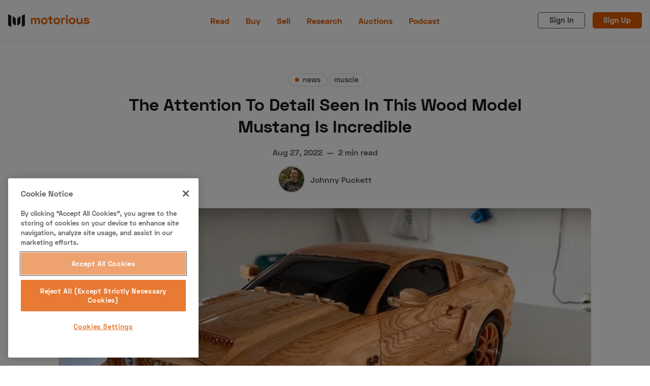

--- FILE ---
content_type: application/javascript; charset=UTF-8
request_url: https://www.motorious.com/assets/dist/app.min.js?v=d52fe52d0b
body_size: 35982
content:
function _defineProperty(e,t,n){return(t=_toPropertyKey(t))in e?Object.defineProperty(e,t,{value:n,enumerable:!0,configurable:!0,writable:!0}):e[t]=n,e}function _toPropertyKey(e){var t=_toPrimitive(e,"string");return"symbol"===_typeof(t)?t:String(t)}function _toPrimitive(e,t){if("object"!==_typeof(e)||null===e)return e;var n=e[Symbol.toPrimitive];if(void 0===n)return("string"===t?String:Number)(e);var r=n.call(e,t||"default");if("object"!==_typeof(r))return r;throw new TypeError("@@toPrimitive must return a primitive value.")}function _typeof(e){return(_typeof="function"==typeof Symbol&&"symbol"==typeof Symbol.iterator?function(e){return typeof e}:function(e){return e&&"function"==typeof Symbol&&e.constructor===Symbol&&e!==Symbol.prototype?"symbol":typeof e})(e)}function _typeof2(e){return(_typeof2="function"==typeof Symbol&&"symbol"==typeof Symbol.iterator?function(e){return typeof e}:function(e){return e&&"function"==typeof Symbol&&e.constructor===Symbol&&e!==Symbol.prototype?"symbol":typeof e})(e)}function _defineProperty(e,t,n){return t in e?Object.defineProperty(e,t,{value:n,enumerable:!0,configurable:!0,writable:!0}):e[t]=n,e}function _typeof(e){return(_typeof="function"==typeof Symbol&&"symbol"==_typeof2(Symbol.iterator)?function(e){return _typeof2(e)}:function(e){return e&&"function"==typeof Symbol&&e.constructor===Symbol&&e!==Symbol.prototype?"symbol":_typeof2(e)})(e)}function _classCallCheck(e,t){if(!(e instanceof t))throw new TypeError("Cannot call a class as a function")}function _defineProperties(e,t){for(var n=0;n<t.length;n++){var r=t[n];r.enumerable=r.enumerable||!1,r.configurable=!0,"value"in r&&(r.writable=!0),Object.defineProperty(e,r.key,r)}}function _createClass(e,t,n){return t&&_defineProperties(e.prototype,t),n&&_defineProperties(e,n),e}!function(e,t){"object"==("undefined"==typeof exports?"undefined":_typeof(exports))&&"undefined"!=typeof module?module.exports=t():"function"==typeof define&&define.amd?define(t):(e="undefined"!=typeof globalThis?globalThis:e||self).GhostContentAPI=t()}(this,function(){"use strict";function o(n,r){return function(){for(var e=new Array(arguments.length),t=0;t<e.length;t++)e[t]=arguments[t];return n.apply(r,e)}}var n,r=Object.prototype.toString,i=(n=Object.create(null),function(e){var t=r.call(e);return n[t]||(n[t]=t.slice(8,-1).toLowerCase())});function e(t){return t=t.toLowerCase(),function(e){return i(e)===t}}function s(e){return Array.isArray(e)}function a(e){return void 0===e}var t=e("ArrayBuffer");function l(e){return null!==e&&"object"==_typeof(e)}function c(e){if("object"!==i(e))return!1;var t=Object.getPrototypeOf(e);return null===t||t===Object.prototype}var u=e("Date"),d=e("File"),f=e("Blob"),p=e("FileList");function h(e){return"[object Function]"===r.call(e)}var m=e("URLSearchParams");function g(e,t){if(null!=e)if("object"!=_typeof(e)&&(e=[e]),s(e))for(var n=0,r=e.length;n<r;n++)t.call(null,e[n],n,e);else for(var o in e)Object.prototype.hasOwnProperty.call(e,o)&&t.call(null,e[o],o,e)}var v,y=(v="undefined"!=typeof Uint8Array&&Object.getPrototypeOf(Uint8Array),function(e){return v&&e instanceof v}),b={isArray:s,isArrayBuffer:t,isBuffer:function(e){return null!==e&&!a(e)&&null!==e.constructor&&!a(e.constructor)&&"function"==typeof e.constructor.isBuffer&&e.constructor.isBuffer(e)},isFormData:function(e){var t="[object FormData]";return e&&("function"==typeof FormData&&e instanceof FormData||r.call(e)===t||h(e.toString)&&e.toString()===t)},isArrayBufferView:function(e){return"undefined"!=typeof ArrayBuffer&&ArrayBuffer.isView?ArrayBuffer.isView(e):e&&e.buffer&&t(e.buffer)},isString:function(e){return"string"==typeof e},isNumber:function(e){return"number"==typeof e},isObject:l,isPlainObject:c,isUndefined:a,isDate:u,isFile:d,isBlob:f,isFunction:h,isStream:function(e){return l(e)&&h(e.pipe)},isURLSearchParams:m,isStandardBrowserEnv:function(){return("undefined"==typeof navigator||"ReactNative"!==navigator.product&&"NativeScript"!==navigator.product&&"NS"!==navigator.product)&&"undefined"!=typeof window&&"undefined"!=typeof document},forEach:g,merge:function n(){var r={};function e(e,t){c(r[t])&&c(e)?r[t]=n(r[t],e):c(e)?r[t]=n({},e):s(e)?r[t]=e.slice():r[t]=e}for(var t=0,o=arguments.length;t<o;t++)g(arguments[t],e);return r},extend:function(n,e,r){return g(e,function(e,t){n[t]=r&&"function"==typeof e?o(e,r):e}),n},trim:function(e){return e.trim?e.trim():e.replace(/^\s+|\s+$/g,"")},stripBOM:function(e){return 65279===e.charCodeAt(0)&&(e=e.slice(1)),e},inherits:function(e,t,n,r){e.prototype=Object.create(t.prototype,r),e.prototype.constructor=e,n&&Object.assign(e.prototype,n)},toFlatObject:function(e,t,n){var r,o,i,s={};t=t||{};do{for(o=(r=Object.getOwnPropertyNames(e)).length;0<o--;)s[i=r[o]]||(t[i]=e[i],s[i]=!0);e=Object.getPrototypeOf(e)}while(e&&(!n||n(e,t))&&e!==Object.prototype);return t},kindOf:i,kindOfTest:e,endsWith:function(e,t,n){e=String(e),(void 0===n||n>e.length)&&(n=e.length),n-=t.length;var r=e.indexOf(t,n);return-1!==r&&r===n},toArray:function(e){if(!e)return null;var t=e.length;if(a(t))return null;for(var n=new Array(t);0<t--;)n[t]=e[t];return n},isTypedArray:y,isFileList:p};function x(e){return encodeURIComponent(e).replace(/%3A/gi,":").replace(/%24/g,"$").replace(/%2C/gi,",").replace(/%20/g,"+").replace(/%5B/gi,"[").replace(/%5D/gi,"]")}function w(e,t,n){if(!t)return e;var r,o,i=n?n(t):b.isURLSearchParams(t)?t.toString():(r=[],b.forEach(t,function(e,t){null!=e&&(b.isArray(e)?t+="[]":e=[e],b.forEach(e,function(e){b.isDate(e)?e=e.toISOString():b.isObject(e)&&(e=JSON.stringify(e)),r.push(x(t)+"="+x(e))}))}),r.join("&"));return i&&(-1!==(o=e.indexOf("#"))&&(e=e.slice(0,o)),e+=(-1===e.indexOf("?")?"?":"&")+i),e}function S(){this.handlers=[]}S.prototype.use=function(e,t,n){return this.handlers.push({fulfilled:e,rejected:t,synchronous:!!n&&n.synchronous,runWhen:n?n.runWhen:null}),this.handlers.length-1},S.prototype.eject=function(e){this.handlers[e]&&(this.handlers[e]=null)},S.prototype.forEach=function(t){b.forEach(this.handlers,function(e){null!==e&&t(e)})};function C(n,r){b.forEach(n,function(e,t){t!==r&&t.toUpperCase()===r.toUpperCase()&&(n[r]=e,delete n[t])})}var A=S;function E(e,t,n,r,o){Error.call(this),this.message=e,this.name="AxiosError",t&&(this.code=t),n&&(this.config=n),r&&(this.request=r),o&&(this.response=o)}b.inherits(E,Error,{toJSON:function(){return{message:this.message,name:this.name,description:this.description,number:this.number,fileName:this.fileName,lineNumber:this.lineNumber,columnNumber:this.columnNumber,stack:this.stack,config:this.config,code:this.code,status:this.response&&this.response.status?this.response.status:null}}});var k=E.prototype,L={};["ERR_BAD_OPTION_VALUE","ERR_BAD_OPTION","ECONNABORTED","ETIMEDOUT","ERR_NETWORK","ERR_FR_TOO_MANY_REDIRECTS","ERR_DEPRECATED","ERR_BAD_RESPONSE","ERR_BAD_REQUEST","ERR_CANCELED"].forEach(function(e){L[e]={value:e}}),Object.defineProperties(E,L),Object.defineProperty(k,"isAxiosError",{value:!0}),E.from=function(e,t,n,r,o,i){var s=Object.create(k);return b.toFlatObject(e,s,function(e){return e!==Error.prototype}),E.call(s,e.message,t,n,r,o),s.name=e.name,i&&Object.assign(s,i),s};function T(e,s){s=s||new FormData;var t=[];function a(e){return null===e?"":b.isDate(e)?e.toISOString():b.isArrayBuffer(e)||b.isTypedArray(e)?"function"==typeof Blob?new Blob([e]):Buffer.from(e):e}return function o(e,i){if(b.isPlainObject(e)||b.isArray(e)){if(-1!==t.indexOf(e))throw Error("Circular reference detected in "+i);t.push(e),b.forEach(e,function(e,t){if(!b.isUndefined(e)){var n,r=i?i+"."+t:t;if(e&&!i&&"object"==_typeof(e))if(b.endsWith(t,"{}"))e=JSON.stringify(e);else if(b.endsWith(t,"[]")&&(n=b.toArray(e)))return void n.forEach(function(e){b.isUndefined(e)||s.append(r,a(e))});o(e,r)}}),t.pop()}else s.append(i,a(e))}(e),s}function F(e,t){return e&&!/^([a-z][a-z\d+\-.]*:)?\/\//i.test(t)?(n=e,(r=t)?n.replace(/\/+$/,"")+"/"+r.replace(/^\/+/,""):n):t;var n,r}var P,_,N,O=E,j={silentJSONParsing:!0,forcedJSONParsing:!0,clarifyTimeoutError:!1},I=b.isStandardBrowserEnv()?{write:function(e,t,n,r,o,i){var s=[];s.push(e+"="+encodeURIComponent(t)),b.isNumber(n)&&s.push("expires="+new Date(n).toGMTString()),b.isString(r)&&s.push("path="+r),b.isString(o)&&s.push("domain="+o),!0===i&&s.push("secure"),document.cookie=s.join("; ")},read:function(e){var t=document.cookie.match(new RegExp("(^|;\\s*)("+e+")=([^;]*)"));return t?decodeURIComponent(t[3]):null},remove:function(e){this.write(e,"",Date.now()-864e5)}}:{write:function(){},read:function(){return null},remove:function(){}},R=["age","authorization","content-length","content-type","etag","expires","from","host","if-modified-since","if-unmodified-since","last-modified","location","max-forwards","proxy-authorization","referer","retry-after","user-agent"],z=b.isStandardBrowserEnv()?(_=/(msie|trident)/i.test(navigator.userAgent),N=document.createElement("a"),P=q(window.location.href),function(e){var t=b.isString(e)?q(e):e;return t.protocol===P.protocol&&t.host===P.host}):function(){return!0};function q(e){var t=e;return _&&(N.setAttribute("href",t),t=N.href),N.setAttribute("href",t),{href:N.href,protocol:N.protocol?N.protocol.replace(/:$/,""):"",host:N.host,search:N.search?N.search.replace(/^\?/,""):"",hash:N.hash?N.hash.replace(/^#/,""):"",hostname:N.hostname,port:N.port,pathname:"/"===N.pathname.charAt(0)?N.pathname:"/"+N.pathname}}function D(e){O.call(this,null==e?"canceled":e,O.ERR_CANCELED),this.name="CanceledError"}b.inherits(D,O,{__CANCEL__:!0});var B=D,H={"Content-Type":"application/x-www-form-urlencoded"};function M(e,t){!b.isUndefined(e)&&b.isUndefined(e["Content-Type"])&&(e["Content-Type"]=t)}var U,W={transitional:j,adapter:(("undefined"!=typeof XMLHttpRequest||"undefined"!=typeof process&&"[object process]"===Object.prototype.toString.call(process))&&(U=function(m){return new Promise(function(c,u){var e,n=m.data,r=m.headers,d=m.responseType;function f(){m.cancelToken&&m.cancelToken.unsubscribe(e),m.signal&&m.signal.removeEventListener("abort",e)}b.isFormData(n)&&b.isStandardBrowserEnv()&&delete r["Content-Type"];var t,o,p=new XMLHttpRequest;m.auth&&(t=m.auth.username||"",o=m.auth.password?unescape(encodeURIComponent(m.auth.password)):"",r.Authorization="Basic "+btoa(t+":"+o));var i,s=F(m.baseURL,m.url);function a(){var e,t,n,r,o,i,s,a,l;p&&(i="getAllResponseHeaders"in p?(e=p.getAllResponseHeaders(),o={},e&&b.forEach(e.split("\n"),function(e){if(r=e.indexOf(":"),t=b.trim(e.substr(0,r)).toLowerCase(),n=b.trim(e.substr(r+1)),t){if(o[t]&&0<=R.indexOf(t))return;o[t]="set-cookie"===t?(o[t]?o[t]:[]).concat([n]):o[t]?o[t]+", "+n:n}}),o):null,s={data:d&&"text"!==d&&"json"!==d?p.response:p.responseText,status:p.status,statusText:p.statusText,headers:i,config:m,request:p},l=s.config.validateStatus,s.status&&l&&!l(s.status)?(a=new O("Request failed with status code "+s.status,[O.ERR_BAD_REQUEST,O.ERR_BAD_RESPONSE][Math.floor(s.status/100)-4],s.config,s.request,s),u(a)):c(s),f(),p=null)}p.open(m.method.toUpperCase(),w(s,m.params,m.paramsSerializer),!0),p.timeout=m.timeout,"onloadend"in p?p.onloadend=a:p.onreadystatechange=function(){p&&4===p.readyState&&(0!==p.status||p.responseURL&&0===p.responseURL.indexOf("file:"))&&setTimeout(a)},p.onabort=function(){p&&(u(new O("Request aborted",O.ECONNABORTED,m,p)),p=null)},p.onerror=function(){u(new O("Network Error",O.ERR_NETWORK,m,p,p)),p=null},p.ontimeout=function(){var e=m.timeout?"timeout of "+m.timeout+"ms exceeded":"timeout exceeded",t=m.transitional||j;m.timeoutErrorMessage&&(e=m.timeoutErrorMessage),u(new O(e,t.clarifyTimeoutError?O.ETIMEDOUT:O.ECONNABORTED,m,p)),p=null},b.isStandardBrowserEnv()&&(i=(m.withCredentials||z(s))&&m.xsrfCookieName?I.read(m.xsrfCookieName):void 0)&&(r[m.xsrfHeaderName]=i),"setRequestHeader"in p&&b.forEach(r,function(e,t){void 0===n&&"content-type"===t.toLowerCase()?delete r[t]:p.setRequestHeader(t,e)}),b.isUndefined(m.withCredentials)||(p.withCredentials=!!m.withCredentials),d&&"json"!==d&&(p.responseType=m.responseType),"function"==typeof m.onDownloadProgress&&p.addEventListener("progress",m.onDownloadProgress),"function"==typeof m.onUploadProgress&&p.upload&&p.upload.addEventListener("progress",m.onUploadProgress),(m.cancelToken||m.signal)&&(e=function(e){p&&(u(!e||e&&e.type?new B:e),p.abort(),p=null)},m.cancelToken&&m.cancelToken.subscribe(e),m.signal&&(m.signal.aborted?e():m.signal.addEventListener("abort",e))),n=n||null;var l,h=(l=/^([-+\w]{1,25})(:?\/\/|:)/.exec(s))&&l[1]||"";h&&-1===["http","https","file"].indexOf(h)?u(new O("Unsupported protocol "+h+":",O.ERR_BAD_REQUEST,m)):p.send(n)})}),U),transformRequest:[function(e,t){if(C(t,"Accept"),C(t,"Content-Type"),b.isFormData(e)||b.isArrayBuffer(e)||b.isBuffer(e)||b.isStream(e)||b.isFile(e)||b.isBlob(e))return e;if(b.isArrayBufferView(e))return e.buffer;if(b.isURLSearchParams(e))return M(t,"application/x-www-form-urlencoded;charset=utf-8"),e.toString();var n,r=b.isObject(e),o=t&&t["Content-Type"];if((n=b.isFileList(e))||r&&"multipart/form-data"===o){var i=this.env&&this.env.FormData;return T(n?{"files[]":e}:e,i&&new i)}return r||"application/json"===o?(M(t,"application/json"),function(e){if(b.isString(e))try{return(0,JSON.parse)(e),b.trim(e)}catch(e){if("SyntaxError"!==e.name)throw e}return(0,JSON.stringify)(e)}(e)):e}],transformResponse:[function(e){var t=this.transitional||W.transitional,n=t&&t.silentJSONParsing,r=t&&t.forcedJSONParsing,o=!n&&"json"===this.responseType;if(o||r&&b.isString(e)&&e.length)try{return JSON.parse(e)}catch(e){if(o){if("SyntaxError"===e.name)throw O.from(e,O.ERR_BAD_RESPONSE,this,null,this.response);throw e}}return e}],timeout:0,xsrfCookieName:"XSRF-TOKEN",xsrfHeaderName:"X-XSRF-TOKEN",maxContentLength:-1,maxBodyLength:-1,env:{FormData:null},validateStatus:function(e){return 200<=e&&e<300},headers:{common:{Accept:"application/json, text/plain, */*"}}};b.forEach(["delete","get","head"],function(e){W.headers[e]={}}),b.forEach(["post","put","patch"],function(e){W.headers[e]=b.merge(H)});function $(t,n,e){var r=this||X;return b.forEach(e,function(e){t=e.call(r,t,n)}),t}function V(e){return!(!e||!e.__CANCEL__)}var X=W;function G(e){if(e.cancelToken&&e.cancelToken.throwIfRequested(),e.signal&&e.signal.aborted)throw new B}function Y(t){return G(t),t.headers=t.headers||{},t.data=$.call(t,t.data,t.headers,t.transformRequest),t.headers=b.merge(t.headers.common||{},t.headers[t.method]||{},t.headers),b.forEach(["delete","get","head","post","put","patch","common"],function(e){delete t.headers[e]}),(t.adapter||X.adapter)(t).then(function(e){return G(t),e.data=$.call(t,e.data,e.headers,t.transformResponse),e},function(e){return V(e)||(G(t),e&&e.response&&(e.response.data=$.call(t,e.response.data,e.response.headers,t.transformResponse))),Promise.reject(e)})}function J(t,n){n=n||{};var r={};function o(e,t){return b.isPlainObject(e)&&b.isPlainObject(t)?b.merge(e,t):b.isPlainObject(t)?b.merge({},t):b.isArray(t)?t.slice():t}function i(e){return b.isUndefined(n[e])?b.isUndefined(t[e])?void 0:o(void 0,t[e]):o(t[e],n[e])}function e(e){if(!b.isUndefined(n[e]))return o(void 0,n[e])}function s(e){return b.isUndefined(n[e])?b.isUndefined(t[e])?void 0:o(void 0,t[e]):o(void 0,n[e])}function a(e){return e in n?o(t[e],n[e]):e in t?o(void 0,t[e]):void 0}var l={url:e,method:e,data:e,baseURL:s,transformRequest:s,transformResponse:s,paramsSerializer:s,timeout:s,timeoutMessage:s,withCredentials:s,adapter:s,responseType:s,xsrfCookieName:s,xsrfHeaderName:s,onUploadProgress:s,onDownloadProgress:s,decompress:s,maxContentLength:s,maxBodyLength:s,beforeRedirect:s,transport:s,httpAgent:s,httpsAgent:s,cancelToken:s,socketPath:s,responseEncoding:s,validateStatus:a};return b.forEach(Object.keys(t).concat(Object.keys(n)),function(e){var t=l[e]||i,n=t(e);b.isUndefined(n)&&t!==a||(r[e]=n)}),r}var K={};["object","boolean","number","function","string","symbol"].forEach(function(t,n){K[t]=function(e){return _typeof(e)===t||"a"+(n<1?"n ":" ")+t}});var Z={};K.transitional=function(r,o,n){function i(e,t){return"[Axios v0.27.2] Transitional option '"+e+"'"+t+(n?". "+n:"")}return function(e,t,n){if(!1===r)throw new O(i(t," has been removed"+(o?" in "+o:"")),O.ERR_DEPRECATED);return o&&!Z[t]&&(Z[t]=!0,console.warn(i(t," has been deprecated since v"+o+" and will be removed in the near future"))),!r||r(e,t,n)}};var Q={assertOptions:function(e,t,n){if("object"!=_typeof(e))throw new O("options must be an object",O.ERR_BAD_OPTION_VALUE);for(var r=Object.keys(e),o=r.length;0<o--;){var i=r[o],s=t[i];if(s){var a=e[i],l=void 0===a||s(a,i,e);if(!0!==l)throw new O("option "+i+" must be "+l,O.ERR_BAD_OPTION_VALUE)}else if(!0!==n)throw new O("Unknown option "+i,O.ERR_BAD_OPTION)}},validators:K},ee=Q.validators;function te(e){this.defaults=e,this.interceptors={request:new A,response:new A}}te.prototype.request=function(e,t){"string"==typeof e?(t=t||{}).url=e:t=e||{},(t=J(this.defaults,t)).method?t.method=t.method.toLowerCase():this.defaults.method?t.method=this.defaults.method.toLowerCase():t.method="get";var n=t.transitional;void 0!==n&&Q.assertOptions(n,{silentJSONParsing:ee.transitional(ee.boolean),forcedJSONParsing:ee.transitional(ee.boolean),clarifyTimeoutError:ee.transitional(ee.boolean)},!1);var r=[],o=!0;this.interceptors.request.forEach(function(e){"function"==typeof e.runWhen&&!1===e.runWhen(t)||(o=o&&e.synchronous,r.unshift(e.fulfilled,e.rejected))});var i,s=[];if(this.interceptors.response.forEach(function(e){s.push(e.fulfilled,e.rejected)}),!o){var a=[Y,void 0];for(Array.prototype.unshift.apply(a,r),a=a.concat(s),i=Promise.resolve(t);a.length;)i=i.then(a.shift(),a.shift());return i}for(var l=t;r.length;){var c=r.shift(),u=r.shift();try{l=c(l)}catch(e){u(e);break}}try{i=Y(l)}catch(e){return Promise.reject(e)}for(;s.length;)i=i.then(s.shift(),s.shift());return i},te.prototype.getUri=function(e){e=J(this.defaults,e);var t=F(e.baseURL,e.url);return w(t,e.params,e.paramsSerializer)},b.forEach(["delete","get","head","options"],function(n){te.prototype[n]=function(e,t){return this.request(J(t||{},{method:n,url:e,data:(t||{}).data}))}}),b.forEach(["post","put","patch"],function(o){function e(r){return function(e,t,n){return this.request(J(n||{},{method:o,headers:r?{"Content-Type":"multipart/form-data"}:{},url:e,data:t}))}}te.prototype[o]=e(),te.prototype[o+"Form"]=e(!0)});var ne=te;function re(e){if("function"!=typeof e)throw new TypeError("executor must be a function.");var t;this.promise=new Promise(function(e){t=e});var r=this;this.promise.then(function(e){if(r._listeners){for(var t=r._listeners.length,n=0;n<t;n++)r._listeners[n](e);r._listeners=null}}),this.promise.then=function(e){var t,n=new Promise(function(e){r.subscribe(e),t=e}).then(e);return n.cancel=function(){r.unsubscribe(t)},n},e(function(e){r.reason||(r.reason=new B(e),t(r.reason))})}re.prototype.throwIfRequested=function(){if(this.reason)throw this.reason},re.prototype.subscribe=function(e){this.reason?e(this.reason):this._listeners?this._listeners.push(e):this._listeners=[e]},re.prototype.unsubscribe=function(e){var t;!this._listeners||-1!==(t=this._listeners.indexOf(e))&&this._listeners.splice(t,1)},re.source=function(){var t;return{token:new re(function(e){t=e}),cancel:t}};var oe=re,ie=function t(n){var e=new ne(n),r=o(ne.prototype.request,e);return b.extend(r,ne.prototype,e),b.extend(r,e),r.create=function(e){return t(J(n,e))},r}(X);ie.Axios=ne,ie.CanceledError=B,ie.CancelToken=oe,ie.isCancel=V,ie.VERSION="0.27.2",ie.toFormData=T,ie.AxiosError=O,ie.Cancel=ie.CanceledError,ie.all=function(e){return Promise.all(e)},ie.spread=function(t){return function(e){return t.apply(null,e)}},ie.isAxiosError=function(e){return b.isObject(e)&&!0===e.isAxiosError};var se=ie;se.default=ie;function ae(e){var t=e.url,n=e.method,r=e.params,o=e.headers;return le[n](t,{params:r,paramsSerializer:function(r){return Object.keys(r).reduce(function(e,t){var n=encodeURIComponent([].concat(r[t]).join(","));return e.concat("".concat(t,"=").concat(n))},[]).join("&")},headers:o})}var le=se,ce=["v2","v3","v4","v5","canary"],ue="@tryghost/content-api";return function e(t){var l,c=t.url,u=t.key,n=t.host,d=t.version,f=t.userAgent,r=t.ghostPath,p=void 0===r?"ghost":r,o=t.makeRequest,h=void 0===o?ae:o;if(n&&(console.warn("".concat(ue,": The 'host' parameter is deprecated, please use 'url' instead")),c=c||n),this instanceof e)return e({url:c,key:u,version:d,userAgent:f,ghostPath:p,makeRequest:h});if(void 0===d)throw new Error("".concat(ue," Config Missing: 'version' is required. E.g. ").concat(ce.join(",")));if("boolean"==typeof d)!0===d&&(l="v5.0"),d=void 0;else{if(d&&!ce.includes(d)&&!d.match(/^v\d+\.\d+/))throw new Error("".concat(ue," Config Invalid: 'version' ").concat(d," is not supported"));l="canary"===d?(console.warn("".concat(ue,": The 'version' parameter has a deprecated format 'canary', please use 'v{major}.{minor}' format instead")),"v5.0"):d.match(/^v\d+$/)?(console.warn("".concat(ue,": The 'version' parameter has a deprecated format 'v{major}', please use 'v{major}.{minor}' format instead")),"".concat(d,".0")):d}if(!c)throw new Error("".concat(ue," Config Missing: 'url' is required. E.g. 'https://site.com'"));if(!/https?:\/\//.test(c))throw new Error("".concat(ue," Config Invalid: 'url' ").concat(c," requires a protocol. E.g. 'https://site.com'"));if(c.endsWith("/"))throw new Error("".concat(ue," Config Invalid: 'url' ").concat(c," must not have a trailing slash. E.g. 'https://site.com'"));if(p.endsWith("/")||p.startsWith("/"))throw new Error("".concat(ue," Config Invalid: 'ghostPath' ").concat(p," must not have a leading or trailing slash. E.g. 'ghost'"));if(u&&!/[0-9a-f]{26}/.test(u))throw new Error("".concat(ue," Config Invalid: 'key' ").concat(u," must have 26 hex characters"));void 0===f&&(f=!1);var i=["posts","authors","tags","pages","settings","tiers","newsletters","offers"].reduce(function(e,s){return Object.assign(e,_defineProperty({},s,{read:function(e,t,n){var r=1<arguments.length&&void 0!==t?t:{},o=2<arguments.length?n:void 0;if(!e||!e.id&&!e.slug)return Promise.reject(new Error("".concat(ue," read requires an id or slug.")));var i=Object.assign({},e,r);return a(s,i,e.id||"slug/".concat(e.slug),o)},browse:function(e,t){return a(s,0<arguments.length&&void 0!==e?e:{},null,1<arguments.length?t:void 0)}}))},{});return delete i.settings.read,delete i.tiers.read,delete i.newsletters.read,delete i.offers.browse,i;function a(t,e,n,r){var o=3<arguments.length&&void 0!==r?r:null;if(!o&&!u)return Promise.reject(new Error("".concat(ue," Config Missing: 'key' is required.")));delete e.id;var i=o?{Authorization:"GhostMembers ".concat(o)}:{};f&&(i["User-Agent"]="boolean"==typeof f?"GhostContentSDK/".concat("1.11.9"):f),l&&(i["Accept-Version"]=l),e=Object.assign({key:u},e);var s,a="".concat(c,"/").concat(p,"/api").concat("v5"===(s=d)||void 0===s||s.match(/^v5\.\d+/)?"/content/":s.match(/^v\d+\.\d+/)?"/".concat(/^(v\d+)\.\d+/.exec(s)[1],"/content/"):"/".concat(s,"/content/")).concat(t,"/").concat(n?n+"/":"");return h({url:a,method:"get",params:e,headers:i}).then(function(e){return Array.isArray(e.data[t])?1!==e.data[t].length||e.data.meta?Object.assign(e.data[t],{meta:e.data.meta}):e.data[t][0]:e.data[t]}).catch(function(e){if(e.response&&e.response.data&&e.response.data.errors){var t=e.response.data.errors[0],n=new Error(t.message),r=Object.keys(t);throw n.name=t.type,r.forEach(function(e){n[e]=t[e]}),n.response=e.response,n.request=e.request,n.config=e.config,n}throw e})}}}),function(e,t){"function"==typeof define&&define.amd?define([],t):"object"==("undefined"==typeof module?"undefined":_typeof2(module))&&module.exports?module.exports=t():e.fuzzysort=t()}(this,function(){var P="undefined"!=typeof require&&"undefined"==typeof window,n=new Map,r=new Map,_=[];_.total=0;var x=[],w=[];function t(){n.clear(),r.clear(),x=[],w=[]}function N(e){for(var t=-9007199254740991,n=e.length-1;0<=n;--n){var r,o=e[n];null===o||t<(r=o.score)&&(t=r)}return-9007199254740991===t?null:t}function O(e,t){var n=e[t];if(void 0!==n)return n;var r=t;Array.isArray(t)||(r=t.split("."));for(var o=r.length,i=-1;e&&++i<o;)e=e[r[i]];return e}function j(e){return"object"==_typeof2(e)}function o(){var i=[],s=0,e={};function t(){for(var e=i[r=0],t=1;t<s;){var n=t+1,r=t;n<s&&i[n].score<i[t].score&&(r=n),i[r-1>>1]=i[r],t=1+(r<<1)}for(var o=r-1>>1;0<r&&e.score<i[o].score;o=(r=o)-1>>1)i[r]=i[o];i[r]=e}return e.add=function(e){var t=s;i[s++]=e;for(var n=t-1>>1;0<t&&e.score<i[n].score;n=(t=n)-1>>1)i[t]=i[n];i[t]=e},e.poll=function(){if(0!==s){var e=i[0];return i[0]=i[--s],t(),e}},e.peek=function(e){if(0!==s)return i[0]},e.replaceTop=function(e){i[0]=e,t()},e}var S=o();return function e(T){var F={single:function(e,t,n){return e?(j(e)||(e=F.getPreparedSearch(e)),t?(j(t)||(t=F.getPrepared(t)),((n&&void 0!==n.allowTypo?n.allowTypo:!T||void 0===T.allowTypo||T.allowTypo)?F.algorithm:F.algorithmNoTypo)(e,t,e[0])):null):null},go:function(e,t,n){if(!e)return _;var r,o,i=(e=F.prepareSearch(e))[0],s=n&&n.threshold||T&&T.threshold||-9007199254740991,a=n&&n.limit||T&&T.limit||9007199254740991,l=(n&&void 0!==n.allowTypo?n.allowTypo:!T||void 0===T.allowTypo||T.allowTypo)?F.algorithm:F.algorithmNoTypo,c=0,u=0,d=t.length;if(n&&n.keys)for(var f=n.scoreFn||N,p=n.keys,h=p.length,m=d-1;0<=m;--m){for(var g=t[m],v=new Array(h),y=h-1;0<=y;--y)(r=O(g,x=p[y]))?(j(r)||(r=F.getPrepared(r)),v[y]=l(e,r,i)):v[y]=null;v.obj=g;var b=f(v);null!==b&&(b<s||(v.score=b,c<a?(S.add(v),++c):(++u,b>S.peek().score&&S.replaceTop(v))))}else if(n&&n.key)for(var x=n.key,m=d-1;0<=m;--m)(r=O(g=t[m],x))&&(j(r)||(r=F.getPrepared(r)),null!==(o=l(e,r,i))&&(o.score<s||(o={target:o.target,_targetLowerCodes:null,_nextBeginningIndexes:null,score:o.score,indexes:o.indexes,obj:g},c<a?(S.add(o),++c):(++u,o.score>S.peek().score&&S.replaceTop(o)))));else for(m=d-1;0<=m;--m){(r=t[m])&&(j(r)||(r=F.getPrepared(r)),null!==(o=l(e,r,i))&&(o.score<s||(c<a?(S.add(o),++c):(++u,o.score>S.peek().score&&S.replaceTop(o)))))}if(0===c)return _;var w=new Array(c);for(m=c-1;0<=m;--m)w[m]=S.poll();return w.total=c+u,w},goAsync:function(A,E,k){var L=!1,e=new Promise(function(p,h){if(!A)return p(_);var m=(A=F.prepareSearch(A))[0],g=o(),v=E.length-1,y=k&&k.threshold||T&&T.threshold||-9007199254740991,b=k&&k.limit||T&&T.limit||9007199254740991,x=(k&&void 0!==k.allowTypo?k.allowTypo:!T||void 0===T.allowTypo||T.allowTypo)?F.algorithm:F.algorithmNoTypo,w=0,S=0;function C(){if(L)return h("canceled");var e,t,n=Date.now();if(k&&k.keys)for(var r=k.scoreFn||N,o=k.keys,i=o.length;0<=v;--v){for(var s=E[v],a=new Array(i),l=i-1;0<=l;--l)(e=O(s,u=o[l]))?(j(e)||(e=F.getPrepared(e)),a[l]=x(A,e,m)):a[l]=null;a.obj=s;var c=r(a);if(null!==c&&!(c<y)&&(a.score=c,w<b?(g.add(a),++w):(++S,c>g.peek().score&&g.replaceTop(a)),v%1e3==0&&10<=Date.now()-n))return void(P?setImmediate:setTimeout)(C)}else if(k&&k.key){for(var u=k.key;0<=v;--v)if((e=O(s=E[v],u))&&(j(e)||(e=F.getPrepared(e)),null!==(t=x(A,e,m))&&!(t.score<y)&&(t={target:t.target,_targetLowerCodes:null,_nextBeginningIndexes:null,score:t.score,indexes:t.indexes,obj:s},w<b?(g.add(t),++w):(++S,t.score>g.peek().score&&g.replaceTop(t)),v%1e3==0&&10<=Date.now()-n)))return void(P?setImmediate:setTimeout)(C)}else for(;0<=v;--v){if((e=E[v])&&(j(e)||(e=F.getPrepared(e)),null!==(t=x(A,e,m))&&!(t.score<y)&&(w<b?(g.add(t),++w):(++S,t.score>g.peek().score&&g.replaceTop(t)),v%1e3==0&&10<=Date.now()-n)))return void(P?setImmediate:setTimeout)(C)}if(0===w)return p(_);for(var d=new Array(w),f=w-1;0<=f;--f)d[f]=g.poll();d.total=w+S,p(d)}P?setImmediate(C):C()});return e.cancel=function(){L=!0},e},highlight:function(e,t,n){if(null===e)return null;void 0===t&&(t="<b>"),void 0===n&&(n="</b>");for(var r="",o=0,i=!1,s=e.target,a=s.length,l=e.indexes,c=0;c<a;++c){var u=s[c];if(l[o]===c){if(i||(i=!0,r+=t),++o===l.length){r+=u+n+s.substr(c+1);break}}else i&&(i=!1,r+=n);r+=u}return r},prepare:function(e){if(e)return{target:e,_targetLowerCodes:F.prepareLowerCodes(e),_nextBeginningIndexes:null,score:null,indexes:null,obj:null}},prepareSlow:function(e){if(e)return{target:e,_targetLowerCodes:F.prepareLowerCodes(e),_nextBeginningIndexes:F.prepareNextBeginningIndexes(e),score:null,indexes:null,obj:null}},prepareSearch:function(e){if(e)return F.prepareLowerCodes(e)},getPrepared:function(e){if(999<e.length)return F.prepare(e);var t=n.get(e);return void 0!==t||(t=F.prepare(e),n.set(e,t)),t},getPreparedSearch:function(e){if(999<e.length)return F.prepareSearch(e);var t=r.get(e);return void 0!==t||(t=F.prepareSearch(e),r.set(e,t)),t},algorithm:function(e,t,n){for(var r=t._targetLowerCodes,o=e.length,i=r.length,s=0,a=0,l=0,c=0;;){if(n===r[a]){if(x[c++]=a,++s===o)break;n=e[0===l?s:l===s?s+1:l===s-1?s-1:s]}if(++a>=i)for(;;){if(s<=1)return null;if(0===l){if(n===e[--s])continue;l=s}else{if(1===l)return null;if((n=e[1+(s=--l)])===e[s])continue}a=x[(c=s)-1]+1;break}}var u=s=0,d=!1,f=0,p=t._nextBeginningIndexes;null===p&&(p=t._nextBeginningIndexes=F.prepareNextBeginningIndexes(t.target));var h,m,g=a=0===x[0]?0:p[x[0]-1];if(a!==i)for(;;)if(i<=a){if(s<=0){if(++u>o-2)break;if(e[u]===e[u+1])continue;a=g;continue}--s,a=p[w[--f]]}else if(e[0===u?s:u===s?s+1:u===s-1?s-1:s]===r[a]){if(w[f++]=a,++s===o){d=!0;break}++a}else a=p[a];m=d?(h=w,f):(h=x,c);for(var v=0,y=-1,b=0;b<o;++b)y!==(a=h[b])-1&&(v-=a),y=a;for(d?0!==u&&(v+=-20):(v*=1e3,0!==l&&(v+=-20)),v-=i-o,t.score=v,t.indexes=new Array(m),b=m-1;0<=b;--b)t.indexes[b]=h[b];return t},algorithmNoTypo:function(e,t,n){for(var r=t._targetLowerCodes,o=e.length,i=r.length,s=0,a=0,l=0;;){if(n===r[a]){if(x[l++]=a,++s===o)break;n=e[s]}if(++a>=i)return null}var c,u,d=!1,f=s=0,p=t._nextBeginningIndexes;if(null===p&&(p=t._nextBeginningIndexes=F.prepareNextBeginningIndexes(t.target)),(a=0===x[0]?0:p[x[0]-1])!==i)for(;;)if(i<=a){if(s<=0)break;--s,a=p[w[--f]]}else if(e[s]===r[a]){if(w[f++]=a,++s===o){d=!0;break}++a}else a=p[a];u=d?(c=w,f):(c=x,l);for(var h=0,m=-1,g=0;g<o;++g)m!==(a=c[g])-1&&(h-=a),m=a;for(d||(h*=1e3),h-=i-o,t.score=h,t.indexes=new Array(u),g=u-1;0<=g;--g)t.indexes[g]=c[g];return t},prepareLowerCodes:function(e){for(var t=e.length,n=[],r=e.toLowerCase(),o=0;o<t;++o)n[o]=r.charCodeAt(o);return n},prepareBeginningIndexes:function(e){for(var t=e.length,n=[],r=0,o=!1,i=!1,s=0;s<t;++s){var a=e.charCodeAt(s),l=65<=a&&a<=90,c=l||97<=a&&a<=122||48<=a&&a<=57,u=l&&!o||!i||!c,o=l,i=c;u&&(n[r++]=s)}return n},prepareNextBeginningIndexes:function(e){for(var t=e.length,n=F.prepareBeginningIndexes(e),r=[],o=n[0],i=0,s=0;s<t;++s)s<o?r[s]=o:(o=n[++i],r[s]=void 0===o?t:o);return r},cleanup:t,new:e};return F}()});var GhostSearch=function(){function r(e){_classCallCheck(this,r);var t={url:"",key:"",version:"v3",input:"#ghost-search-field",results:"#ghost-search-results",button:"",defaultValue:"",template:function(e){return'<a href="'+[location.protocol,"//",location.url].join("")+"/"+e.slug+'/">'+e.title+"</a>"},trigger:"focus",options:{keys:["title"],limit:10,threshold:-3500,allowTypo:this.check=!1},api:{resource:"posts",parameters:{limit:"all",fields:["title","slug"],filter:"",include:"",order:"",formats:"",page:""}},on:{beforeDisplay:function(){},afterDisplay:function(){},beforeFetch:function(){},afterFetch:function(){}}},n=this.mergeDeep(t,e);Object.assign(this,n),this.init()}return _createClass(r,[{key:"mergeDeep",value:function(t,n){var r=this;return t&&"object"===_typeof(t)&&!Array.isArray(t)&&null!==t&&n&&"object"===_typeof(n)&&!Array.isArray(n)&&null!==n&&Object.keys(n).forEach(function(e){n[e]&&"object"===_typeof(n[e])&&!Array.isArray(n[e])&&null!==n[e]?(t[e]||Object.assign(t,_defineProperty({},e,{})),r.mergeDeep(t[e],n[e])):Object.assign(t,_defineProperty({},e,n[e]))}),t}},{key:"fetch",value:function(){var t=this;this.on.beforeFetch();var e=new GhostContentAPI({url:this.url,key:this.key,version:this.version}),n={},r=this.api.parameters;for(var o in r)""!=r[o]&&(n[o]=r[o]);e[this.api.resource].browse(n).then(function(e){t.search(e)}).catch(function(e){console.error(e)})}},{key:"createElementFromHTML",value:function(e){var t=document.createElement("div");return t.innerHTML=e.trim(),t.firstChild}},{key:"displayResults",value:function(e){if(null!==document.querySelectorAll(this.results)[0].firstChild&&""!==document.querySelectorAll(this.results)[0].firstChild)for(;document.querySelectorAll(this.results)[0].firstChild;)document.querySelectorAll(this.results)[0].removeChild(document.querySelectorAll(this.results)[0].firstChild);var t=document.querySelectorAll(this.input)[0].value;""!=this.defaultValue&&(t=this.defaultValue);var n=fuzzysort.go(t,e,{keys:this.options.keys,limit:this.options.limit,allowTypo:this.options.allowTypo,threshold:this.options.threshold});for(var r in n)r<n.length&&document.querySelectorAll(this.results)[0].appendChild(this.createElementFromHTML(this.template(n[r].obj)));this.on.afterDisplay(n),this.defaultValue=""}},{key:"search",value:function(t){var e,n=this;this.on.afterFetch(t),this.check=!0,""!=this.defaultValue&&(this.on.beforeDisplay(),this.displayResults(t)),""!=this.button?("INPUT"==(e=document.querySelectorAll(this.button)[0]).tagName&&"submit"==e.type&&e.closest("form").addEventListener("submit",function(e){e.preventDefault()}),e.addEventListener("click",function(e){e.preventDefault(),n.on.beforeDisplay(),n.displayResults(t)})):document.querySelectorAll(this.input)[0].addEventListener("keyup",function(e){n.on.beforeDisplay(),n.displayResults(t)})}},{key:"checkArgs",value:function(){return document.querySelectorAll(this.input).length?document.querySelectorAll(this.results).length?""==this.button||document.querySelectorAll(this.button).length?""==this.url?(console.log("Content API Client Library host missing. Please set the host. Must not end in a trailing slash."),!1):""!=this.key||(console.log('Content API Client Library key missing. Please set the key. Hex string copied from the "Integrations" screen in Ghost Admin.'),!1):(console.log("Button not found."),!1):(console.log("Results not found."),!1):(console.log("Input not found."),!1)}},{key:"validate",value:function(){return!!this.checkArgs()}},{key:"init",value:function(){var t=this;this.validate()&&(""!=this.defaultValue&&(document.querySelectorAll(this.input)[0].value=this.defaultValue,window.onload=function(){t.check||t.fetch()}),"focus"==this.trigger?document.querySelectorAll(this.input)[0].addEventListener("focus",function(e){t.check||t.fetch()}):"load"==this.trigger&&(window.onload=function(){t.check||t.fetch()}))}}]),r}();function _typeof(e){return(_typeof="function"==typeof Symbol&&"symbol"==typeof Symbol.iterator?function(e){return typeof e}:function(e){return e&&"function"==typeof Symbol&&e.constructor===Symbol&&e!==Symbol.prototype?"symbol":typeof e})(e)}function _typeof(e){return(_typeof="function"==typeof Symbol&&"symbol"==typeof Symbol.iterator?function(e){return typeof e}:function(e){return e&&"function"==typeof Symbol&&e.constructor===Symbol&&e!==Symbol.prototype?"symbol":typeof e})(e)}!function(e){var t=function(r,p,i){"use strict";var h,m;if(function(){var e,t={lazyClass:"lazyload",loadedClass:"lazyloaded",loadingClass:"lazyloading",preloadClass:"lazypreload",errorClass:"lazyerror",autosizesClass:"lazyautosizes",fastLoadedClass:"ls-is-cached",iframeLoadMode:0,srcAttr:"data-src",srcsetAttr:"data-srcset",sizesAttr:"data-sizes",minSize:40,customMedia:{},init:!0,expFactor:1.5,hFac:.8,loadMode:2,loadHidden:!0,ricTimeout:0,throttleDelay:125};for(e in m=r.lazySizesConfig||r.lazysizesConfig||{},t)e in m||(m[e]=t[e])}(),!p||!p.getElementsByClassName)return{init:function(){},cfg:m,noSupport:!0};function s(e,t){return ue[t]||(ue[t]=new RegExp("(\\s|^)"+t+"(\\s|$)")),ue[t].test(e[re]("class")||"")&&ue[t]}function g(e,t){s(e,t)||e.setAttribute("class",(e[re]("class")||"").trim()+" "+t)}function v(e,t){var n;(n=s(e,t))&&e.setAttribute("class",(e[re]("class")||"").replace(n," "))}function y(t,n,e){var r=e?ne:"removeEventListener";e&&y(t,n),ce.forEach(function(e){t[r](e,n)})}function b(e,t,n,r,o){var i=p.createEvent("Event");return(n=n||{}).instance=h,i.initEvent(t,!r,!o),i.detail=n,e.dispatchEvent(i),i}function x(e,t){var n;!te&&(n=r.picturefill||m.pf)?(t&&t.src&&!e[re]("srcset")&&e.setAttribute("srcset",t.src),n({reevaluate:!0,elements:[e]})):t&&t.src&&(e.src=t.src)}function w(e,t){return(getComputedStyle(e,null)||{})[t]}function a(e,t,n){for(n=n||e.offsetWidth;n<m.minSize&&t&&!e._lazysizesWidth;)n=t.offsetWidth,t=t.parentNode;return n}function e(n,e){return e?function(){fe(n)}:function(){var e=this,t=arguments;fe(function(){n.apply(e,t)})}}function t(e){function t(){r=null,e()}function n(){var e=i.now()-o;e<99?ie(n,99-e):(ae||t)(t)}var r,o;return function(){o=i.now(),r=r||ie(n,99)}}function n(){!n.i&&p.getElementsByClassName&&(n.i=!0,he._(),pe._())}var o,l,c,S,C,A,E,u,k,L,T,F,P,_,N,d,f,O,j,I,R,z,q,D,B,H,M,U,W,$,V,X,G,Y,J,K,Z,Q,ee=p.documentElement,te=r.HTMLPictureElement,ne="addEventListener",re="getAttribute",oe=r[ne].bind(r),ie=r.setTimeout,se=r.requestAnimationFrame||ie,ae=r.requestIdleCallback,le=/^picture$/i,ce=["load","error","lazyincluded","_lazyloaded"],ue={},de=Array.prototype.forEach,fe=(Z=[],Q=K=[],Ee._lsFlush=Ae,Ee),pe=(z=/^img$/i,q=/^iframe$/i,D="onscroll"in r&&!/(gle|ing)bot/.test(navigator.userAgent),M=-1,d=ye,O=H=B=0,j=m.throttleDelay,I=m.ricTimeout,R=ae&&49<I?function(){ae(be,{timeout:I}),I!==m.ricTimeout&&(I=m.ricTimeout)}:e(function(){ie(be)},!0),W=e(xe),$=function(e){W({target:e.target})},V=e(function(t,e,n,r,o){var i,s,a,l,c,u,d,f,p;(c=b(t,"lazybeforeunveil",e)).defaultPrevented||(r&&(n?g(t,m.autosizesClass):t.setAttribute("sizes",r)),s=t[re](m.srcsetAttr),i=t[re](m.srcAttr),o&&(l=(a=t.parentNode)&&le.test(a.nodeName||"")),u=e.firesLoad||"src"in t&&(s||i||l),c={target:t},g(t,m.loadingClass),u&&(clearTimeout(A),A=ie(ge,2500),y(t,$,!0)),l&&de.call(a.getElementsByTagName("source"),we),s?t.setAttribute("srcset",s):i&&!l&&(q.test(t.nodeName)?(f=i,0==(p=(d=t).getAttribute("data-load-mode")||m.iframeLoadMode)?d.contentWindow.location.replace(f):1==p&&(d.src=f)):t.src=i),o&&(s||l)&&x(t,{src:i})),t._lazyRace&&delete t._lazyRace,v(t,m.lazyClass),fe(function(){var e=t.complete&&1<t.naturalWidth;u&&!e||(e&&g(t,m.fastLoadedClass),xe(c),t._lazyCache=!0,ie(function(){"_lazyCache"in t&&delete t._lazyCache},9)),"lazy"==t.loading&&H--},!0)}),G=t(function(){m.loadMode=3,U()}),{_:function(){u=i.now(),h.elements=p.getElementsByClassName(m.lazyClass),S=p.getElementsByClassName(m.lazyClass+" "+m.preloadClass),oe("scroll",U,!0),oe("resize",U,!0),oe("pageshow",function(e){var t;!e.persisted||(t=p.querySelectorAll("."+m.loadingClass)).length&&t.forEach&&se(function(){t.forEach(function(e){e.complete&&X(e)})})}),r.MutationObserver?new MutationObserver(U).observe(ee,{childList:!0,subtree:!0,attributes:!0}):(ee[ne]("DOMNodeInserted",U,!0),ee[ne]("DOMAttrModified",U,!0),setInterval(U,999)),oe("hashchange",U,!0),["focus","mouseover","click","load","transitionend","animationend"].forEach(function(e){p[ne](e,U,!0)}),/d$|^c/.test(p.readyState)?Ce():(oe("load",Ce),p[ne]("DOMContentLoaded",U),ie(Ce,2e4)),h.elements.length?(ye(),fe._lsFlush()):U()},checkElems:U=function(e){var t;(e=!0===e)&&(I=33),f||(f=!0,(t=j-(i.now()-O))<0&&(t=0),e||t<9?R():ie(R,t))},unveil:X=function(e){var t,n,r,o;e._lazyRace||(!(o="auto"==(r=(n=z.test(e.nodeName))&&(e[re](m.sizesAttr)||e[re]("sizes"))))&&C||!n||!e[re]("src")&&!e.srcset||e.complete||s(e,m.errorClass)||!s(e,m.lazyClass))&&(t=b(e,"lazyunveilread").detail,o&&he.updateElem(e,!0,e.offsetWidth),e._lazyRace=!0,H++,V(e,t,o,r,n))},_aLSL:Se}),he=(l=e(function(e,t,n,r){var o,i,s;if(e._lazysizesWidth=r,r+="px",e.setAttribute("sizes",r),le.test(t.nodeName||""))for(i=0,s=(o=t.getElementsByTagName("source")).length;i<s;i++)o[i].setAttribute("sizes",r);n.detail.dataAttr||x(e,n.detail)}),{_:function(){o=p.getElementsByClassName(m.autosizesClass),oe("resize",c)},checkElems:c=t(function(){var e,t=o.length;if(t)for(e=0;e<t;e++)me(o[e])}),updateElem:me});function me(e,t,n){var r,o=e.parentNode;o&&(n=a(e,o,n),r=b(e,"lazybeforesizes",{width:n,dataAttr:!!t}),r.defaultPrevented||(n=r.detail.width)&&n!==e._lazysizesWidth&&l(e,o,r,n))}function ge(e){H--,e&&!(H<0)&&e.target||(H=0)}function ve(e){return null==N&&(N="hidden"==w(p.body,"visibility")),N||!("hidden"==w(e.parentNode,"visibility")&&"hidden"==w(e,"visibility"))}function ye(){var e,t,n,r,o,i,s,a,l,c,u,d,f=h.elements;if((E=m.loadMode)&&H<8&&(e=f.length)){for(t=0,M++;t<e;t++)if(f[t]&&!f[t]._lazyRace)if(!D||h.prematureUnveil&&h.prematureUnveil(f[t]))X(f[t]);else if((a=f[t][re]("data-expand"))&&(i=+a)||(i=B),c||(c=!m.expand||m.expand<1?500<ee.clientHeight&&500<ee.clientWidth?500:370:m.expand,u=(h._defEx=c)*m.expFactor,d=m.hFac,N=null,B<u&&H<1&&2<M&&2<E&&!p.hidden?(B=u,M=0):B=1<E&&1<M&&H<6?c:0),l!==i&&(k=innerWidth+i*d,L=innerHeight+i,s=-1*i,l=i),n=f[t].getBoundingClientRect(),(_=n.bottom)>=s&&(T=n.top)<=L&&(P=n.right)>=s*d&&(F=n.left)<=k&&(_||P||F||T)&&(m.loadHidden||ve(f[t]))&&(C&&H<3&&!a&&(E<3||M<4)||function(e,t){var n,r=e,o=ve(e);for(T-=t,_+=t,F-=t,P+=t;o&&(r=r.offsetParent)&&r!=p.body&&r!=ee;)(o=0<(w(r,"opacity")||1))&&"visible"!=w(r,"overflow")&&(n=r.getBoundingClientRect(),o=P>n.left&&F<n.right&&_>n.top-1&&T<n.bottom+1);return o}(f[t],i))){if(X(f[t]),o=!0,9<H)break}else!o&&C&&!r&&H<4&&M<4&&2<E&&(S[0]||m.preloadAfterLoad)&&(S[0]||!a&&(_||P||F||T||"auto"!=f[t][re](m.sizesAttr)))&&(r=S[0]||f[t]);r&&!o&&X(r)}}function be(){f=!1,O=i.now(),d()}function xe(e){var t=e.target;t._lazyCache?delete t._lazyCache:(ge(e),g(t,m.loadedClass),v(t,m.loadingClass),y(t,$),b(t,"lazyloaded"))}function we(e){var t,n=e[re](m.srcsetAttr);(t=m.customMedia[e[re]("data-media")||e[re]("media")])&&e.setAttribute("media",t),n&&e.setAttribute("srcset",n)}function Se(){3==m.loadMode&&(m.loadMode=2),G()}function Ce(){C||(i.now()-u<999?ie(Ce,999):(C=!0,m.loadMode=3,U(),oe("scroll",Se,!0)))}function Ae(){var e=Q;for(Q=K.length?Z:K,J=!(Y=!0);e.length;)e.shift()();Y=!1}function Ee(e,t){Y&&!t?e.apply(this,arguments):(Q.push(e),J||(J=!0,(p.hidden?ie:se)(Ae)))}return ie(function(){m.init&&n()}),h={cfg:m,autoSizer:he,loader:pe,init:n,uP:x,aC:g,rC:v,hC:s,fire:b,gW:a,rAF:fe}}(e,e.document,Date);e.lazySizes=t,"object"==("undefined"==typeof module?"undefined":_typeof(module))&&module.exports&&(module.exports=t)}("undefined"!=typeof window?window:{}),function(e){"object"===("undefined"==typeof exports?"undefined":_typeof(exports))&&"undefined"!=typeof module?module.exports=e():"function"==typeof define&&define.amd?define([],e):("undefined"!=typeof window?window:"undefined"!=typeof global?global:"undefined"!=typeof self?self:this).fitvids=e()}(function(){return function i(s,a,l){function c(n,e){if(!a[n]){if(!s[n]){var t="function"==typeof require&&require;if(!e&&t)return t(n,!0);if(u)return u(n,!0);var r=new Error("Cannot find module '"+n+"'");throw r.code="MODULE_NOT_FOUND",r}var o=a[n]={exports:{}};s[n][0].call(o.exports,function(e){var t=s[n][1][e];return c(t||e)},o,o.exports,i,s,a,l)}return a[n].exports}for(var u="function"==typeof require&&require,e=0;e<l.length;e++)c(l[e]);return c}({1:[function(e,t,n){var c=['iframe[src*="player.vimeo.com"]','iframe[src*="youtube.com"]','iframe[src*="youtube-nocookie.com"]','iframe[src*="kickstarter.com"][src*="video.html"]',"object"];function u(e,t){return"string"==typeof e&&(t=e,e=document),Array.prototype.slice.call(e.querySelectorAll(t))}function d(e){return"string"==typeof e?e.split(",").map(r).filter(f):(n=e,"[object Array]"===Object.prototype.toString.call(n)?(t=e.map(d).filter(f),[].concat.apply([],t)):e||[]);var t,n}function f(e){return 0<e.length}function r(e){return e.replace(/^\s+|\s+$/g,"")}t.exports=function(e,t){var n;t=t||{},n=e=e||"body","[object Object]"===Object.prototype.toString.call(n)&&(t=e,e="body"),t.ignore=t.ignore||"",t.players=t.players||"";var r,o,i,s,a,l=u(e);f(l)&&(document.getElementById("fit-vids-style")||(document.head||document.getElementsByTagName("head")[0]).appendChild(((r=document.createElement("div")).innerHTML='<p>x</p><style id="fit-vids-style">.fluid-width-video-wrapper{width:100%;position:relative;padding:0;}.fluid-width-video-wrapper iframe,.fluid-width-video-wrapper object,.fluid-width-video-wrapper embed {position:absolute;top:0;left:0;width:100%;height:100%;}</style>',r.childNodes[1])),o=d(t.players),i=d(t.ignore),s=0<i.length?i.join():null,f(a=c.concat(o).join())&&l.forEach(function(e){u(e,a).forEach(function(e){s&&e.matches(s)||function(e){if(/fluid-width-video-wrapper/.test(e.parentNode.className))return;var t=parseInt(e.getAttribute("width"),10),n=parseInt(e.getAttribute("height"),10),r=isNaN(t)?e.clientWidth:t,o=(isNaN(n)?e.clientHeight:n)/r;e.removeAttribute("width"),e.removeAttribute("height");var i=document.createElement("div");e.parentNode.insertBefore(i,e),i.className="fluid-width-video-wrapper",i.style.paddingTop=100*o+"%",i.appendChild(e)}(e)})}))}},{}]},{},[1])(1)});var _self="undefined"!=typeof window?window:"undefined"!=typeof WorkerGlobalScope&&self instanceof WorkerGlobalScope?self:{},Prism=function(c){var n=/(?:^|\s)lang(?:uage)?-([\w-]+)(?=\s|$)/i,t=0,e={},O={manual:c.Prism&&c.Prism.manual,disableWorkerMessageHandler:c.Prism&&c.Prism.disableWorkerMessageHandler,util:{encode:function e(t){return t instanceof j?new j(t.type,e(t.content),t.alias):Array.isArray(t)?t.map(e):t.replace(/&/g,"&amp;").replace(/</g,"&lt;").replace(/\u00a0/g," ")},type:function(e){return Object.prototype.toString.call(e).slice(8,-1)},objId:function(e){return e.__id||Object.defineProperty(e,"__id",{value:++t}),e.__id},clone:function n(e,r){var o,t;switch(r=r||{},O.util.type(e)){case"Object":if(t=O.util.objId(e),r[t])return r[t];for(var i in o={},r[t]=o,e)e.hasOwnProperty(i)&&(o[i]=n(e[i],r));return o;case"Array":return(t=O.util.objId(e),r[t])?r[t]:(o=[],r[t]=o,e.forEach(function(e,t){o[t]=n(e,r)}),o);default:return e}},getLanguage:function(e){for(;e;){var t=n.exec(e.className);if(t)return t[1].toLowerCase();e=e.parentElement}return"none"},setLanguage:function(e,t){e.className=e.className.replace(RegExp(n,"gi"),""),e.classList.add("language-"+t)},currentScript:function(){if("undefined"==typeof document)return null;if("currentScript"in document)return document.currentScript;try{throw new Error}catch(e){var t=(/at [^(\r\n]*\((.*):[^:]+:[^:]+\)$/i.exec(e.stack)||[])[1];if(t){var n=document.getElementsByTagName("script");for(var r in n)if(n[r].src==t)return n[r]}return null}},isActive:function(e,t,n){for(var r="no-"+t;e;){var o=e.classList;if(o.contains(t))return!0;if(o.contains(r))return!1;e=e.parentElement}return!!n}},languages:{plain:e,plaintext:e,text:e,txt:e,extend:function(e,t){var n=O.util.clone(O.languages[e]);for(var r in t)n[r]=t[r];return n},insertBefore:function(n,e,t,r){var o=(r=r||O.languages)[n],i={};for(var s in o)if(o.hasOwnProperty(s)){if(s==e)for(var a in t)t.hasOwnProperty(a)&&(i[a]=t[a]);t.hasOwnProperty(s)||(i[s]=o[s])}var l=r[n];return r[n]=i,O.languages.DFS(O.languages,function(e,t){t===l&&e!=n&&(this[e]=i)}),i},DFS:function e(t,n,r,o){o=o||{};var i,s,a=O.util.objId;for(var l in t){t.hasOwnProperty(l)&&(n.call(t,l,t[l],r||l),i=t[l],"Object"!==(s=O.util.type(i))||o[a(i)]?"Array"!==s||o[a(i)]||(o[a(i)]=!0,e(i,n,l,o)):(o[a(i)]=!0,e(i,n,null,o)))}}},plugins:{},highlightAll:function(e,t){O.highlightAllUnder(document,e,t)},highlightAllUnder:function(e,t,n){var r={callback:n,container:e,selector:'code[class*="language-"], [class*="language-"] code, code[class*="lang-"], [class*="lang-"] code'};O.hooks.run("before-highlightall",r),r.elements=Array.prototype.slice.apply(r.container.querySelectorAll(r.selector)),O.hooks.run("before-all-elements-highlight",r);for(var o,i=0;o=r.elements[i++];)O.highlightElement(o,!0===t,r.callback)},highlightElement:function(e,t,n){var r=O.util.getLanguage(e),o=O.languages[r];O.util.setLanguage(e,r);var i=e.parentElement;i&&"pre"===i.nodeName.toLowerCase()&&O.util.setLanguage(i,r);var s,a={element:e,language:r,grammar:o,code:e.textContent};function l(e){a.highlightedCode=e,O.hooks.run("before-insert",a),a.element.innerHTML=a.highlightedCode,O.hooks.run("after-highlight",a),O.hooks.run("complete",a),n&&n.call(a.element)}if(O.hooks.run("before-sanity-check",a),(i=a.element.parentElement)&&"pre"===i.nodeName.toLowerCase()&&!i.hasAttribute("tabindex")&&i.setAttribute("tabindex","0"),!a.code)return O.hooks.run("complete",a),void(n&&n.call(a.element));O.hooks.run("before-highlight",a),a.grammar?t&&c.Worker?((s=new Worker(O.filename)).onmessage=function(e){l(e.data)},s.postMessage(JSON.stringify({language:a.language,code:a.code,immediateClose:!0}))):l(O.highlight(a.code,a.grammar,a.language)):l(O.util.encode(a.code))},highlight:function(e,t,n){var r={code:e,grammar:t,language:n};if(O.hooks.run("before-tokenize",r),!r.grammar)throw new Error('The language "'+r.language+'" has no grammar.');return r.tokens=O.tokenize(r.code,r.grammar),O.hooks.run("after-tokenize",r),j.stringify(O.util.encode(r.tokens),r.language)},tokenize:function(e,t){var n=t.rest;if(n){for(var r in n)t[r]=n[r];delete t.rest}var o=new i;return R(o,o.head,e),function e(t,n,r,o,i,s){for(var a in r)if(r.hasOwnProperty(a)&&r[a]){var l=r[a];l=Array.isArray(l)?l:[l];for(var c=0;c<l.length;++c){if(s&&s.cause==a+","+c)return;var u,d=l[c],f=d.inside,p=!!d.lookbehind,h=!!d.greedy,m=d.alias;h&&!d.pattern.global&&(u=d.pattern.toString().match(/[imsuy]*$/)[0],d.pattern=RegExp(d.pattern.source,u+"g"));for(var g=d.pattern||d,v=o.next,y=i;v!==n.tail&&!(s&&y>=s.reach);y+=v.value.length,v=v.next){var b=v.value;if(n.length>t.length)return;if(!(b instanceof j)){var x,w=1;if(h){if(!(x=I(g,y,t,p))||x.index>=t.length)break;var S=x.index,C=x.index+x[0].length,A=y;for(A+=v.value.length;A<=S;)v=v.next,A+=v.value.length;if(A-=v.value.length,y=A,v.value instanceof j)continue;for(var E=v;E!==n.tail&&(A<C||"string"==typeof E.value);E=E.next)w++,A+=E.value.length;w--,b=t.slice(y,A),x.index-=y}else if(!(x=I(g,0,b,p)))continue;var S=x.index,k=x[0],L=b.slice(0,S),T=b.slice(S+k.length),F=y+b.length;s&&F>s.reach&&(s.reach=F);var P=v.prev;L&&(P=R(n,P,L),y+=L.length),z(n,P,w);var _,N=new j(a,f?O.tokenize(k,f):k,m,k);v=R(n,P,N),T&&R(n,v,T),1<w&&(_={cause:a+","+c,reach:F},e(t,n,r,v.prev,y,_),s&&_.reach>s.reach&&(s.reach=_.reach))}}}}}(e,o,t,o.head,0),function(e){var t=[],n=e.head.next;for(;n!==e.tail;)t.push(n.value),n=n.next;return t}(o)},hooks:{all:{},add:function(e,t){var n=O.hooks.all;n[e]=n[e]||[],n[e].push(t)},run:function(e,t){var n=O.hooks.all[e];if(n&&n.length)for(var r,o=0;r=n[o++];)r(t)}},Token:j};function j(e,t,n,r){this.type=e,this.content=t,this.alias=n,this.length=0|(r||"").length}function I(e,t,n,r){e.lastIndex=t;var o,i=e.exec(n);return i&&r&&i[1]&&(o=i[1].length,i.index+=o,i[0]=i[0].slice(o)),i}function i(){var e={value:null,prev:null,next:null},t={value:null,prev:e,next:null};e.next=t,this.head=e,this.tail=t,this.length=0}function R(e,t,n){var r=t.next,o={value:n,prev:t,next:r};return t.next=o,r.prev=o,e.length++,o}function z(e,t,n){for(var r=t.next,o=0;o<n&&r!==e.tail;o++)r=r.next;(t.next=r).prev=t,e.length-=o}if(c.Prism=O,j.stringify=function t(e,n){if("string"==typeof e)return e;if(Array.isArray(e)){var r="";return e.forEach(function(e){r+=t(e,n)}),r}var o={type:e.type,content:t(e.content,n),tag:"span",classes:["token",e.type],attributes:{},language:n},i=e.alias;i&&(Array.isArray(i)?Array.prototype.push.apply(o.classes,i):o.classes.push(i)),O.hooks.run("wrap",o);var s="";for(var a in o.attributes)s+=" "+a+'="'+(o.attributes[a]||"").replace(/"/g,"&quot;")+'"';return"<"+o.tag+' class="'+o.classes.join(" ")+'"'+s+">"+o.content+"</"+o.tag+">"},!c.document)return c.addEventListener&&(O.disableWorkerMessageHandler||c.addEventListener("message",function(e){var t=JSON.parse(e.data),n=t.language,r=t.code,o=t.immediateClose;c.postMessage(O.highlight(r,O.languages[n],n)),o&&c.close()},!1)),O;var r,o=O.util.currentScript();function s(){O.manual||O.highlightAll()}return o&&(O.filename=o.src,o.hasAttribute("data-manual")&&(O.manual=!0)),O.manual||("loading"===(r=document.readyState)||"interactive"===r&&o&&o.defer?document.addEventListener("DOMContentLoaded",s):window.requestAnimationFrame?window.requestAnimationFrame(s):window.setTimeout(s,16)),O}(_self);function _typeof(e){return(_typeof="function"==typeof Symbol&&"symbol"==typeof Symbol.iterator?function(e){return typeof e}:function(e){return e&&"function"==typeof Symbol&&e.constructor===Symbol&&e!==Symbol.prototype?"symbol":typeof e})(e)}function _typeof(e){return(_typeof="function"==typeof Symbol&&"symbol"==typeof Symbol.iterator?function(e){return typeof e}:function(e){return e&&"function"==typeof Symbol&&e.constructor===Symbol&&e!==Symbol.prototype?"symbol":typeof e})(e)}"undefined"!=typeof module&&module.exports&&(module.exports=Prism),"undefined"!=typeof global&&(global.Prism=Prism),Prism.languages.markup={comment:{pattern:/<!--(?:(?!<!--)[\s\S])*?-->/,greedy:!0},prolog:{pattern:/<\?[\s\S]+?\?>/,greedy:!0},doctype:{pattern:/<!DOCTYPE(?:[^>"'[\]]|"[^"]*"|'[^']*')+(?:\[(?:[^<"'\]]|"[^"]*"|'[^']*'|<(?!!--)|<!--(?:[^-]|-(?!->))*-->)*\]\s*)?>/i,greedy:!0,inside:{"internal-subset":{pattern:/(^[^\[]*\[)[\s\S]+(?=\]>$)/,lookbehind:!0,greedy:!0,inside:null},string:{pattern:/"[^"]*"|'[^']*'/,greedy:!0},punctuation:/^<!|>$|[[\]]/,"doctype-tag":/^DOCTYPE/i,name:/[^\s<>'"]+/}},cdata:{pattern:/<!\[CDATA\[[\s\S]*?\]\]>/i,greedy:!0},tag:{pattern:/<\/?(?!\d)[^\s>\/=$<%]+(?:\s(?:\s*[^\s>\/=]+(?:\s*=\s*(?:"[^"]*"|'[^']*'|[^\s'">=]+(?=[\s>]))|(?=[\s/>])))+)?\s*\/?>/,greedy:!0,inside:{tag:{pattern:/^<\/?[^\s>\/]+/,inside:{punctuation:/^<\/?/,namespace:/^[^\s>\/:]+:/}},"special-attr":[],"attr-value":{pattern:/=\s*(?:"[^"]*"|'[^']*'|[^\s'">=]+)/,inside:{punctuation:[{pattern:/^=/,alias:"attr-equals"},{pattern:/^(\s*)["']|["']$/,lookbehind:!0}]}},punctuation:/\/?>/,"attr-name":{pattern:/[^\s>\/]+/,inside:{namespace:/^[^\s>\/:]+:/}}}},entity:[{pattern:/&[\da-z]{1,8};/i,alias:"named-entity"},/&#x?[\da-f]{1,8};/i]},Prism.languages.markup.tag.inside["attr-value"].inside.entity=Prism.languages.markup.entity,Prism.languages.markup.doctype.inside["internal-subset"].inside=Prism.languages.markup,Prism.hooks.add("wrap",function(e){"entity"===e.type&&(e.attributes.title=e.content.replace(/&amp;/,"&"))}),Object.defineProperty(Prism.languages.markup.tag,"addInlined",{value:function(e,t){var n={};n["language-"+t]={pattern:/(^<!\[CDATA\[)[\s\S]+?(?=\]\]>$)/i,lookbehind:!0,inside:Prism.languages[t]},n.cdata=/^<!\[CDATA\[|\]\]>$/i;var r={"included-cdata":{pattern:/<!\[CDATA\[[\s\S]*?\]\]>/i,inside:n}};r["language-"+t]={pattern:/[\s\S]+/,inside:Prism.languages[t]};var o={};o[e]={pattern:RegExp(/(<__[^>]*>)(?:<!\[CDATA\[(?:[^\]]|\](?!\]>))*\]\]>|(?!<!\[CDATA\[)[\s\S])*?(?=<\/__>)/.source.replace(/__/g,function(){return e}),"i"),lookbehind:!0,greedy:!0,inside:r},Prism.languages.insertBefore("markup","cdata",o)}}),Object.defineProperty(Prism.languages.markup.tag,"addAttribute",{value:function(e,t){Prism.languages.markup.tag.inside["special-attr"].push({pattern:RegExp(/(^|["'\s])/.source+"(?:"+e+")"+/\s*=\s*(?:"[^"]*"|'[^']*'|[^\s'">=]+(?=[\s>]))/.source,"i"),lookbehind:!0,inside:{"attr-name":/^[^\s=]+/,"attr-value":{pattern:/=[\s\S]+/,inside:{value:{pattern:/(^=\s*(["']|(?!["'])))\S[\s\S]*(?=\2$)/,lookbehind:!0,alias:[t,"language-"+t],inside:Prism.languages[t]},punctuation:[{pattern:/^=/,alias:"attr-equals"},/"|'/]}}}})}}),Prism.languages.html=Prism.languages.markup,Prism.languages.mathml=Prism.languages.markup,Prism.languages.svg=Prism.languages.markup,Prism.languages.xml=Prism.languages.extend("markup",{}),Prism.languages.ssml=Prism.languages.xml,Prism.languages.atom=Prism.languages.xml,Prism.languages.rss=Prism.languages.xml,function(e){var t=/(?:"(?:\\(?:\r\n|[\s\S])|[^"\\\r\n])*"|'(?:\\(?:\r\n|[\s\S])|[^'\\\r\n])*')/;e.languages.css={comment:/\/\*[\s\S]*?\*\//,atrule:{pattern:RegExp("@[\\w-](?:"+/[^;{\s"']|\s+(?!\s)/.source+"|"+t.source+")*?"+/(?:;|(?=\s*\{))/.source),inside:{rule:/^@[\w-]+/,"selector-function-argument":{pattern:/(\bselector\s*\(\s*(?![\s)]))(?:[^()\s]|\s+(?![\s)])|\((?:[^()]|\([^()]*\))*\))+(?=\s*\))/,lookbehind:!0,alias:"selector"},keyword:{pattern:/(^|[^\w-])(?:and|not|only|or)(?![\w-])/,lookbehind:!0}}},url:{pattern:RegExp("\\burl\\((?:"+t.source+"|"+/(?:[^\\\r\n()"']|\\[\s\S])*/.source+")\\)","i"),greedy:!0,inside:{function:/^url/i,punctuation:/^\(|\)$/,string:{pattern:RegExp("^"+t.source+"$"),alias:"url"}}},selector:{pattern:RegExp("(^|[{}\\s])[^{}\\s](?:[^{};\"'\\s]|\\s+(?![\\s{])|"+t.source+")*(?=\\s*\\{)"),lookbehind:!0},string:{pattern:t,greedy:!0},property:{pattern:/(^|[^-\w\xA0-\uFFFF])(?!\s)[-_a-z\xA0-\uFFFF](?:(?!\s)[-\w\xA0-\uFFFF])*(?=\s*:)/i,lookbehind:!0},important:/!important\b/i,function:{pattern:/(^|[^-a-z0-9])[-a-z0-9]+(?=\()/i,lookbehind:!0},punctuation:/[(){};:,]/},e.languages.css.atrule.inside.rest=e.languages.css;var n=e.languages.markup;n&&(n.tag.addInlined("style","css"),n.tag.addAttribute("style","css"))}(Prism),Prism.languages.clike={comment:[{pattern:/(^|[^\\])\/\*[\s\S]*?(?:\*\/|$)/,lookbehind:!0,greedy:!0},{pattern:/(^|[^\\:])\/\/.*/,lookbehind:!0,greedy:!0}],string:{pattern:/(["'])(?:\\(?:\r\n|[\s\S])|(?!\1)[^\\\r\n])*\1/,greedy:!0},"class-name":{pattern:/(\b(?:class|extends|implements|instanceof|interface|new|trait)\s+|\bcatch\s+\()[\w.\\]+/i,lookbehind:!0,inside:{punctuation:/[.\\]/}},keyword:/\b(?:break|catch|continue|do|else|finally|for|function|if|in|instanceof|new|null|return|throw|try|while)\b/,boolean:/\b(?:false|true)\b/,function:/\b\w+(?=\()/,number:/\b0x[\da-f]+\b|(?:\b\d+(?:\.\d*)?|\B\.\d+)(?:e[+-]?\d+)?/i,operator:/[<>]=?|[!=]=?=?|--?|\+\+?|&&?|\|\|?|[?*/~^%]/,punctuation:/[{}[\];(),.:]/},Prism.languages.javascript=Prism.languages.extend("clike",{"class-name":[Prism.languages.clike["class-name"],{pattern:/(^|[^$\w\xA0-\uFFFF])(?!\s)[_$A-Z\xA0-\uFFFF](?:(?!\s)[$\w\xA0-\uFFFF])*(?=\.(?:constructor|prototype))/,lookbehind:!0}],keyword:[{pattern:/((?:^|\})\s*)catch\b/,lookbehind:!0},{pattern:/(^|[^.]|\.\.\.\s*)\b(?:as|assert(?=\s*\{)|async(?=\s*(?:function\b|\(|[$\w\xA0-\uFFFF]|$))|await|break|case|class|const|continue|debugger|default|delete|do|else|enum|export|extends|finally(?=\s*(?:\{|$))|for|from(?=\s*(?:['"]|$))|function|(?:get|set)(?=\s*(?:[#\[$\w\xA0-\uFFFF]|$))|if|implements|import|in|instanceof|interface|let|new|null|of|package|private|protected|public|return|static|super|switch|this|throw|try|typeof|undefined|var|void|while|with|yield)\b/,lookbehind:!0}],function:/#?(?!\s)[_$a-zA-Z\xA0-\uFFFF](?:(?!\s)[$\w\xA0-\uFFFF])*(?=\s*(?:\.\s*(?:apply|bind|call)\s*)?\()/,number:{pattern:RegExp(/(^|[^\w$])/.source+"(?:"+/NaN|Infinity/.source+"|"+/0[bB][01]+(?:_[01]+)*n?/.source+"|"+/0[oO][0-7]+(?:_[0-7]+)*n?/.source+"|"+/0[xX][\dA-Fa-f]+(?:_[\dA-Fa-f]+)*n?/.source+"|"+/\d+(?:_\d+)*n/.source+"|"+/(?:\d+(?:_\d+)*(?:\.(?:\d+(?:_\d+)*)?)?|\.\d+(?:_\d+)*)(?:[Ee][+-]?\d+(?:_\d+)*)?/.source+")"+/(?![\w$])/.source),lookbehind:!0},operator:/--|\+\+|\*\*=?|=>|&&=?|\|\|=?|[!=]==|<<=?|>>>?=?|[-+*/%&|^!=<>]=?|\.{3}|\?\?=?|\?\.?|[~:]/}),Prism.languages.javascript["class-name"][0].pattern=/(\b(?:class|extends|implements|instanceof|interface|new)\s+)[\w.\\]+/,Prism.languages.insertBefore("javascript","keyword",{regex:{pattern:RegExp(/((?:^|[^$\w\xA0-\uFFFF."'\])\s]|\b(?:return|yield))\s*)/.source+/\//.source+"(?:"+/(?:\[(?:[^\]\\\r\n]|\\.)*\]|\\.|[^/\\\[\r\n])+\/[dgimyus]{0,7}/.source+"|"+/(?:\[(?:[^[\]\\\r\n]|\\.|\[(?:[^[\]\\\r\n]|\\.|\[(?:[^[\]\\\r\n]|\\.)*\])*\])*\]|\\.|[^/\\\[\r\n])+\/[dgimyus]{0,7}v[dgimyus]{0,7}/.source+")"+/(?=(?:\s|\/\*(?:[^*]|\*(?!\/))*\*\/)*(?:$|[\r\n,.;:})\]]|\/\/))/.source),lookbehind:!0,greedy:!0,inside:{"regex-source":{pattern:/^(\/)[\s\S]+(?=\/[a-z]*$)/,lookbehind:!0,alias:"language-regex",inside:Prism.languages.regex},"regex-delimiter":/^\/|\/$/,"regex-flags":/^[a-z]+$/}},"function-variable":{pattern:/#?(?!\s)[_$a-zA-Z\xA0-\uFFFF](?:(?!\s)[$\w\xA0-\uFFFF])*(?=\s*[=:]\s*(?:async\s*)?(?:\bfunction\b|(?:\((?:[^()]|\([^()]*\))*\)|(?!\s)[_$a-zA-Z\xA0-\uFFFF](?:(?!\s)[$\w\xA0-\uFFFF])*)\s*=>))/,alias:"function"},parameter:[{pattern:/(function(?:\s+(?!\s)[_$a-zA-Z\xA0-\uFFFF](?:(?!\s)[$\w\xA0-\uFFFF])*)?\s*\(\s*)(?!\s)(?:[^()\s]|\s+(?![\s)])|\([^()]*\))+(?=\s*\))/,lookbehind:!0,inside:Prism.languages.javascript},{pattern:/(^|[^$\w\xA0-\uFFFF])(?!\s)[_$a-z\xA0-\uFFFF](?:(?!\s)[$\w\xA0-\uFFFF])*(?=\s*=>)/i,lookbehind:!0,inside:Prism.languages.javascript},{pattern:/(\(\s*)(?!\s)(?:[^()\s]|\s+(?![\s)])|\([^()]*\))+(?=\s*\)\s*=>)/,lookbehind:!0,inside:Prism.languages.javascript},{pattern:/((?:\b|\s|^)(?!(?:as|async|await|break|case|catch|class|const|continue|debugger|default|delete|do|else|enum|export|extends|finally|for|from|function|get|if|implements|import|in|instanceof|interface|let|new|null|of|package|private|protected|public|return|set|static|super|switch|this|throw|try|typeof|undefined|var|void|while|with|yield)(?![$\w\xA0-\uFFFF]))(?:(?!\s)[_$a-zA-Z\xA0-\uFFFF](?:(?!\s)[$\w\xA0-\uFFFF])*\s*)\(\s*|\]\s*\(\s*)(?!\s)(?:[^()\s]|\s+(?![\s)])|\([^()]*\))+(?=\s*\)\s*\{)/,lookbehind:!0,inside:Prism.languages.javascript}],constant:/\b[A-Z](?:[A-Z_]|\dx?)*\b/}),Prism.languages.insertBefore("javascript","string",{hashbang:{pattern:/^#!.*/,greedy:!0,alias:"comment"},"template-string":{pattern:/`(?:\\[\s\S]|\$\{(?:[^{}]|\{(?:[^{}]|\{[^}]*\})*\})+\}|(?!\$\{)[^\\`])*`/,greedy:!0,inside:{"template-punctuation":{pattern:/^`|`$/,alias:"string"},interpolation:{pattern:/((?:^|[^\\])(?:\\{2})*)\$\{(?:[^{}]|\{(?:[^{}]|\{[^}]*\})*\})+\}/,lookbehind:!0,inside:{"interpolation-punctuation":{pattern:/^\$\{|\}$/,alias:"punctuation"},rest:Prism.languages.javascript}},string:/[\s\S]+/}},"string-property":{pattern:/((?:^|[,{])[ \t]*)(["'])(?:\\(?:\r\n|[\s\S])|(?!\2)[^\\\r\n])*\2(?=\s*:)/m,lookbehind:!0,greedy:!0,alias:"property"}}),Prism.languages.insertBefore("javascript","operator",{"literal-property":{pattern:/((?:^|[,{])[ \t]*)(?!\s)[_$a-zA-Z\xA0-\uFFFF](?:(?!\s)[$\w\xA0-\uFFFF])*(?=\s*:)/m,lookbehind:!0,alias:"property"}}),Prism.languages.markup&&(Prism.languages.markup.tag.addInlined("script","javascript"),Prism.languages.markup.tag.addAttribute(/on(?:abort|blur|change|click|composition(?:end|start|update)|dblclick|error|focus(?:in|out)?|key(?:down|up)|load|mouse(?:down|enter|leave|move|out|over|up)|reset|resize|scroll|select|slotchange|submit|unload|wheel)/.source,"javascript")),Prism.languages.js=Prism.languages.javascript,function(){var a,l,c,u,e;function d(e,n,r){var o=new XMLHttpRequest;o.open("GET",e,!0),o.onreadystatechange=function(){var e,t;4==o.readyState&&(o.status<400&&o.responseText?n(o.responseText):400<=o.status?r((e=o.status,t=o.statusText,"✖ Error "+e+" while fetching file: "+t)):r("✖ Error: File does not exist or is empty"))},o.send(null)}void 0!==Prism&&"undefined"!=typeof document&&(Element.prototype.matches||(Element.prototype.matches=Element.prototype.msMatchesSelector||Element.prototype.webkitMatchesSelector),a={js:"javascript",py:"python",rb:"ruby",ps1:"powershell",psm1:"powershell",sh:"bash",bat:"batch",h:"c",tex:"latex"},u="pre[data-src]:not(["+(l="data-src-status")+'="loaded"]):not(['+l+'="'+(c="loading")+'"])',Prism.hooks.add("before-highlightall",function(e){e.selector+=", "+u}),Prism.hooks.add("before-sanity-check",function(e){var i,t,n,r,o,s=e.element;s.matches(u)&&(e.code="",s.setAttribute(l,c),(i=s.appendChild(document.createElement("CODE"))).textContent="Loading…",t=s.getAttribute("data-src"),"none"===(r=e.language)&&(n=(/\.(\w+)$/.exec(t)||[,"none"])[1],r=a[n]||n),Prism.util.setLanguage(i,r),Prism.util.setLanguage(s,r),(o=Prism.plugins.autoloader)&&o.loadLanguages(r),d(t,function(e){s.setAttribute(l,"loaded");var t,n,r,o=function(e){var t=/^\s*(\d+)\s*(?:(,)\s*(?:(\d+)\s*)?)?$/.exec(e||"");if(t){var n=Number(t[1]),r=t[2],o=t[3];return r?o?[n,Number(o)]:[n,void 0]:[n,n]}}(s.getAttribute("data-range"));o&&(t=e.split(/\r\n?|\n/g),n=o[0],r=null==o[1]?t.length:o[1],n<0&&(n+=t.length),n=Math.max(0,Math.min(n-1,t.length)),r<0&&(r+=t.length),r=Math.max(0,Math.min(r,t.length)),e=t.slice(n,r).join("\n"),s.hasAttribute("data-start")||s.setAttribute("data-start",String(n+1))),i.textContent=e,Prism.highlightElement(i)},function(e){s.setAttribute(l,"failed"),i.textContent=e}))}),e=!(Prism.plugins.fileHighlight={highlight:function(e){for(var t,n=(e||document).querySelectorAll(u),r=0;t=n[r++];)Prism.highlightElement(t)}}),Prism.fileHighlight=function(){e||(console.warn("Prism.fileHighlight is deprecated. Use `Prism.plugins.fileHighlight.highlight` instead."),e=!0),Prism.plugins.fileHighlight.highlight.apply(this,arguments)})}(),function(e,t){if("object"==("undefined"==typeof exports?"undefined":_typeof(exports))&&"object"==("undefined"==typeof module?"undefined":_typeof(module)))module.exports=t();else if("function"==typeof define&&define.amd)define([],t);else{var n=t();for(var r in n)("object"==("undefined"==typeof exports?"undefined":_typeof(exports))?exports:e)[r]=n[r]}}(window,function(){return r={},o.m=n=[function(e,t,n){"use strict";n.r(t);var r,pe="fslightbox-",o="".concat(pe,"styles"),u="".concat(pe,"cursor-grabbing"),he="".concat(pe,"full-dimension"),me="".concat(pe,"flex-centered"),v="".concat(pe,"open"),ge="".concat(pe,"transform-transition"),ve="".concat(pe,"absoluted"),d="".concat(pe,"slide-btn"),f="".concat(d,"-container"),ye="".concat(pe,"fade-in"),be="".concat(pe,"fade-out"),xe=ye+"-strong",p=be+"-strong",i="".concat(pe,"opacity-"),h="".concat(i,"1"),m="".concat(pe,"source");function s(e){return(s="function"==typeof Symbol&&"symbol"==_typeof(Symbol.iterator)?function(e){return _typeof(e)}:function(e){return e&&"function"==typeof Symbol&&e.constructor===Symbol&&e!==Symbol.prototype?"symbol":_typeof(e)})(e)}function we(e){var n,t=e.props,r=0,o={};this.getSourceTypeFromLocalStorageByUrl=function(e){return n[e]?n[e]:i(e)},this.handleReceivedSourceTypeForUrl=function(e,t){if(!1===o[t]&&(r--,"invalid"!==e?o[t]=e:delete o[t],0===r)){!function(e,t){for(var n in t)e[n]=t[n]}(n,o);try{localStorage.setItem("fslightbox-types",JSON.stringify(n))}catch(e){}}};var i=function(e){r++,o[e]=!1};if(t.disableLocalStorage)this.getSourceTypeFromLocalStorageByUrl=function(){},this.handleReceivedSourceTypeForUrl=function(){};else{try{n=JSON.parse(localStorage.getItem("fslightbox-types"))}catch(e){}n||(n={},this.getSourceTypeFromLocalStorageByUrl=i)}}function g(e,t,n,r){var o=e.data,i=e.elements.sources,s=n/r,a=0;this.adjustSize=function(){if((a=o.maxSourceWidth/s)<o.maxSourceHeight)return n<o.maxSourceWidth&&(a=r),l();a=r>o.maxSourceHeight?o.maxSourceHeight:r,l()};var l=function(){i[t].style.width=a*s+"px",i[t].style.height=a+"px"}}function l(e,n){var r=this,o=e.collections.sourceSizers,t=e.elements,i=t.sourceAnimationWrappers,s=t.sources,a=e.isl,l=e.resolve;function c(e,t){o[n]=l(g,[n,e,t]),o[n].adjustSize()}this.runActions=function(e,t){a[n]=!0,s[n].classList.add(h),i[n].classList.add(xe),i[n].removeChild(i[n].firstChild),c(e,t),r.runActions=c}}function c(e,r){var o,i=this,s=e.elements.sources,n=e.props,a=(0,e.resolve)(l,[r]);this.handleImageLoad=function(e){var t=e.target,n=t.naturalWidth,r=t.naturalHeight;a.runActions(n,r)},this.handleVideoLoad=function(e){var t=e.target,n=t.videoWidth,r=t.videoHeight;o=!0,a.runActions(n,r)},this.handleNotMetaDatedVideoLoad=function(){o||i.handleYoutubeLoad()},this.handleYoutubeLoad=function(){var e=1920,t=1080;n.maxYoutubeDimensions&&(e=n.maxYoutubeDimensions.width,t=n.maxYoutubeDimensions.height),a.runActions(e,t)},this.handleCustomLoad=function(){var e=s[r],t=e.offsetWidth,n=e.offsetHeight;t&&n?a.runActions(t,n):setTimeout(i.handleCustomLoad)}}function y(e,t,n){var r=e.elements.sources,o=e.props.customClasses,i=o[t]?o[t]:"";r[t].className=n+" "+i}function b(e,t){var n=e.elements.sources,r=e.props.customAttributes;for(var o in r[t])n[t].setAttribute(o,r[t][o])}function x(e,t){var n=e.collections.sourceLoadHandlers,r=e.elements,o=r.sources,i=r.sourceAnimationWrappers,s=e.props.sources;o[t]=document.createElement("img"),y(e,t,m),o[t].src=s[t],o[t].onload=n[t].handleImageLoad,b(e,t),i[t].appendChild(o[t])}function w(e,t){var n=e.collections.sourceLoadHandlers,r=e.elements,o=r.sources,i=r.sourceAnimationWrappers,s=e.props,a=s.sources,l=s.videosPosters;o[t]=document.createElement("video"),y(e,t,m),o[t].src=a[t],o[t].onloadedmetadata=function(e){n[t].handleVideoLoad(e)},o[t].controls=!0,b(e,t),l[t]&&(o[t].poster=l[t]);var c=document.createElement("source");c.src=a[t],o[t].appendChild(c),setTimeout(n[t].handleNotMetaDatedVideoLoad,3e3),i[t].appendChild(o[t])}function S(e,t){var n=e.collections.sourceLoadHandlers,r=e.elements,o=r.sources,i=r.sourceAnimationWrappers,s=e.props.sources;o[t]=document.createElement("iframe"),y(e,t,"".concat(m," ").concat(pe,"youtube-iframe"));var a=s[t],l=a.split("?")[1];o[t].src="https://www.youtube.com/embed/".concat(a.match(/^.*(youtu.be\/|v\/|u\/\w\/|embed\/|watch\?v=|\&v=)([^#\&\?]*).*/)[2],"?").concat(l||""),o[t].allowFullscreen=!0,b(e,t),i[t].appendChild(o[t]),n[t].handleYoutubeLoad()}function C(e,t){var n=e.collections.sourceLoadHandlers,r=e.elements,o=r.sources,i=r.sourceAnimationWrappers,s=e.props.sources;o[t]=s[t],y(e,t,"".concat(o[t].className," ").concat(m)),i[t].appendChild(o[t]),n[t].handleCustomLoad()}function A(e,t){var n=e.elements,r=n.sources,o=n.sourceAnimationWrappers;e.props.sources,r[t]=document.createElement("div"),r[t].className="".concat(pe,"invalid-file-wrapper ").concat(me),r[t].innerHTML="Invalid source",o[t].classList.add(xe),o[t].removeChild(o[t].firstChild),o[t].appendChild(r[t])}function Se(r){var e=r.collections,o=e.sourceLoadHandlers,i=e.sourcesRenderFunctions,s=r.core.sourceDisplayFacade,a=r.resolve;this.runActionsForSourceTypeAndIndex=function(e,t){var n;switch("invalid"!==e&&(o[t]=a(c,[t])),e){case"image":n=x;break;case"video":n=w;break;case"youtube":n=S;break;case"custom":n=C;break;default:n=A}i[t]=function(){return n(r,t)},s.displaySourcesWhichShouldBeDisplayed()}}function E(){var t,n,r,o=function(e){var t=document.createElement("a");return t.href=e,"www.youtube.com"===t.hostname||"youtu.be"===t.hostname},i=function(e){return e.slice(0,e.indexOf("/"))};function s(){if(4!==r.readyState){if(2===r.readyState){var e;switch(i(r.getResponseHeader("content-type"))){case"image":e="image";break;case"video":e="video";break;default:e="invalid"}r.onreadystatechange=null,r.abort(),n(e)}}else n("invalid")}this.setUrlToCheck=function(e){t=e},this.getSourceType=function(e){if(o(t))return e("youtube");n=e,(r=new XMLHttpRequest).onreadystatechange=s,r.open("GET",t,!0),r.send()}}function Ce(e,n,r){var t=e.props,o=t.types,i=t.type,s=t.sources,a=e.resolve;this.getTypeSetByClientForIndex=function(e){var t;return o&&o[e]?t=o[e]:i&&(t=i),t},this.retrieveTypeWithXhrForIndex=function(t){var e=a(E);e.setUrlToCheck(s[t]),e.getSourceType(function(e){n.handleReceivedSourceTypeForUrl(e,s[t]),r.runActionsForSourceTypeAndIndex(e,t)})}}function k(e,t,n,r){var o=document.createElementNS("http://www.w3.org/2000/svg","svg");o.setAttributeNS(null,"width",t),o.setAttributeNS(null,"height",t),o.setAttributeNS(null,"viewBox",n);var i=document.createElementNS("http://www.w3.org/2000/svg","path");return i.setAttributeNS(null,"class","".concat(pe,"svg-path")),i.setAttributeNS(null,"d",r),o.appendChild(i),e.appendChild(o),o}function L(e,t){var n=document.createElement("div");return n.className="".concat(pe,"toolbar-button ").concat(me),n.title=t,e.appendChild(n),n}function Ae(l){var s,e,t,n,a,r=l.props.sources,o=l.elements.container,i=document.createElement("div");i.className="".concat(pe,"nav"),o.appendChild(i),s=l,e=i,(a=document.createElement("div")).className="".concat(pe,"toolbar"),e.appendChild(a),function(){var e=s.componentsServices,t=s.data,n=s.fs,r="M4.5 11H3v4h4v-1.5H4.5V11zM3 7h1.5V4.5H7V3H3v4zm10.5 6.5H11V15h4v-4h-1.5v2.5zM11 3v1.5h2.5V7H15V3h-4z",o=L(a);o.title="Enter fullscreen";var i=k(o,"20px","0 0 18 18",r);e.ofs=function(){t.ifs=!0,o.title="Exit fullscreen",i.setAttributeNS(null,"width","24px"),i.setAttributeNS(null,"height","24px"),i.setAttributeNS(null,"viewBox","0 0 950 1024"),i.firstChild.setAttributeNS(null,"d","M682 342h128v84h-212v-212h84v128zM598 810v-212h212v84h-128v128h-84zM342 342v-128h84v212h-212v-84h128zM214 682v-84h212v212h-84v-128h-128z")},e.xfs=function(){t.ifs=!1,o.title="Enter fullscreen",i.setAttributeNS(null,"width","20px"),i.setAttributeNS(null,"height","20px"),i.setAttributeNS(null,"viewBox","0 0 18 18"),i.firstChild.setAttributeNS(null,"d",r)},o.onclick=n.t}(),t=s,(n=L(a,"Close")).onclick=t.core.lightboxCloser.closeLightbox,k(n,"20px","0 0 24 24","M 4.7070312 3.2929688 L 3.2929688 4.7070312 L 10.585938 12 L 3.2929688 19.292969 L 4.7070312 20.707031 L 12 13.414062 L 19.292969 20.707031 L 20.707031 19.292969 L 13.414062 12 L 20.707031 4.7070312 L 19.292969 3.2929688 L 12 10.585938 L 4.7070312 3.2929688 z"),1<r.length&&function(e){var t=l.componentsServices,n=l.props.sources,r=(l.stageIndexes,document.createElement("div"));r.className="".concat(pe,"slide-number-container");var o=document.createElement("div");o.className=me;var i=document.createElement("span");t.setSlideNumber=function(e){return i.innerHTML=e};var s=document.createElement("span");s.className="".concat(pe,"slash");var a=document.createElement("div");a.innerHTML=n.length,r.appendChild(o),o.appendChild(i),o.appendChild(s),o.appendChild(a),e.appendChild(r),setTimeout(function(){55<o.offsetWidth&&(r.style.justifyContent="flex-start")})}(i)}function Ee(e,t,n,r){var o,i,s,a=e.elements.container,l=n.charAt(0).toUpperCase()+n.slice(1),c=document.createElement("div");c.className="".concat(f," ").concat(f,"-").concat(n),c.title="".concat(l," slide"),c.onclick=t,o=c,i=r,(s=document.createElement("div")).className="".concat(d," ").concat(me),k(s,"20px","0 0 20 20",i),o.appendChild(s),a.appendChild(c)}function ke(e){var t=e.core,n=t.lightboxCloser,r=t.slideChangeFacade,o=e.fs;this.listener=function(e){switch(e.key){case"Escape":n.closeLightbox();break;case"ArrowLeft":r.changeToPrevious();break;case"ArrowRight":r.changeToNext();break;case"F11":e.preventDefault(),o.t()}}}function a(e){var s=e.elements,a=e.sourcePointerProps,l=e.stageIndexes;function c(e,t){s.smw[e].v(a.swipedX)[t]()}this.runActionsForEvent=function(e){var t,n,r;s.container.contains(s.slideSwipingHoverer)||s.container.appendChild(s.slideSwipingHoverer),t=s.container,n=u,(r=t.classList).contains(n)||r.add(n),a.swipedX=e.screenX-a.downScreenX;var o=l.previous,i=l.next;c(l.current,"z"),void 0!==o&&0<a.swipedX?c(o,"ne"):void 0!==i&&a.swipedX<0&&c(i,"p")}}function Le(e){var t=e.props.sources,n=e.resolve,r=e.sourcePointerProps,o=n(a);1===t.length?this.listener=function(){r.swipedX=1}:this.listener=function(e){r.isPointering&&o.runActionsForEvent(e)}}function T(e){var r=e.core.slideIndexChanger,n=e.elements.smw,o=e.stageIndexes,i=e.sws;function s(e){var t=n[o.current];t.a(),t[e]()}function a(e,t){void 0!==e&&(n[e].s(),n[e][t]())}this.runPositiveSwipedXActions=function(){var e,t,n=o.previous;void 0===n?s("z"):(s("p"),e=o.next,r.changeTo(n),t=o.previous,i.d(t),i.b(e),s("z"),a(t,"ne"))},this.runNegativeSwipedXActions=function(){var e,t,n=o.next;void 0===n?s("z"):(s("ne"),e=o.previous,r.changeTo(n),t=o.next,i.d(t),i.b(e),s("z"),a(t,"p"))}}function F(e,t){e.contains(t)&&e.removeChild(t)}function P(e){var t=e.core.lightboxCloser,n=e.elements,r=e.resolve,o=e.sourcePointerProps,i=r(T);this.runNoSwipeActions=function(){F(n.container,n.slideSwipingHoverer),o.isSourceDownEventTarget||t.closeLightbox(),o.isPointering=!1},this.runActions=function(){0<o.swipedX?i.runPositiveSwipedXActions():i.runNegativeSwipedXActions(),F(n.container,n.slideSwipingHoverer),n.container.classList.remove(u),o.isPointering=!1}}function Te(e){var t=e.resolve,n=e.sourcePointerProps,r=t(P);this.listener=function(){n.isPointering&&(n.swipedX?r.runActions():r.runNoSwipeActions())}}function Fe(e){var t=this,n=e.core,r=n.eventsDispatcher,o=n.globalEventsController,i=n.scrollbarRecompensor,s=e.data,a=e.elements,l=e.fs,c=e.props,u=e.sourcePointerProps;this.isLightboxFadingOut=!1,this.runActions=function(){t.isLightboxFadingOut=!0,a.container.classList.add(p),o.removeListeners(),c.exitFullscreenOnClose&&s.ifs&&l.x(),setTimeout(function(){t.isLightboxFadingOut=!1,u.isPointering=!1,a.container.classList.remove(p),document.documentElement.classList.remove(v),i.removeRecompense(),document.body.removeChild(a.container),r.dispatch("onClose")},270)}}function Pe(e,t){var n=e.classList;n.contains(t)&&n.remove(t)}function _(ce){var l=ce.componentsServices,e=ce.core,ue=e.eventsDispatcher,c=e.globalEventsController,u=e.scrollbarRecompensor,d=e.sourceDisplayFacade,f=e.stageManager,p=e.windowResizeActioner,de=ce.data,fe=ce.elements,h=(ce.props,ce.stageIndexes),m=ce.sws;function g(){var e,t,n,r,o,i,s,a,l,c,u,d,f,p,h,m,g,v,y,b,x,w,S,C,A,E,k,L,T,F,P,_,N,O,j,I,R,z,q,D,B,H,M,U,W,$,V,X,G,Y,J,K,Z,Q,ee,te,ne,re,oe;function ie(e){y[e]&&(y[e](),delete y[e])}function se(){document.body.offsetHeight>innerHeight&&(document.body.style.marginRight=U.scrollbarWidth+"px")}function ae(e){for(var t=0;t<oe.length;t++)document[e](oe[t],le)}function le(){document.fullscreenElement||document.webkitIsFullScreen||document.mozFullScreen||document.msFullscreenElement?te.ofs():te.xfs()}de.i=!0,de.scrollbarWidth=function(){var e=document.createElement("div"),t=e.style,n=document.createElement("div");t.visibility="hidden",t.width="100px",t.msOverflowStyle="scrollbar",t.overflow="scroll",n.style.width="100%",document.body.appendChild(e);var r=e.offsetWidth;e.appendChild(n);var o=n.offsetWidth;return document.body.removeChild(e),r-o}(),o=(r=ce).core.eventsDispatcher,i=r.props,o.dispatch=function(e){i[e]&&i[e]()},te=r.componentsServices,ne=r.data,re=r.fs,oe=["fullscreenchange","webkitfullscreenchange","mozfullscreenchange","MSFullscreenChange"],re.o=function(){te.ofs();var e=document.documentElement;e.requestFullscreen?e.requestFullscreen():e.mozRequestFullScreen?e.mozRequestFullScreen():e.webkitRequestFullscreen?e.webkitRequestFullscreen():e.msRequestFullscreen&&e.msRequestFullscreen()},re.x=function(){te.xfs(),document.exitFullscreen?document.exitFullscreen():document.mozCancelFullScreen?document.mozCancelFullScreen():document.webkitExitFullscreen?document.webkitExitFullscreen():document.msExitFullscreen&&document.msExitFullscreen()},re.t=function(){ne.ifs?re.x():re.o()},re.l=function(){ae("addEventListener")},re.q=function(){ae("removeEventListener")},X=r.core,G=X.globalEventsController,Y=X.windowResizeActioner,J=r.fs,K=r.resolve,Z=K(ke),Q=K(Le),ee=K(Te),G.attachListeners=function(){document.addEventListener("pointermove",Q.listener),document.addEventListener("pointerup",ee.listener),addEventListener("resize",Y.runActions),document.addEventListener("keydown",Z.listener),J.l()},G.removeListeners=function(){document.removeEventListener("pointermove",Q.listener),document.removeEventListener("pointerup",ee.listener),removeEventListener("resize",Y.runActions),document.removeEventListener("keydown",Z.listener),J.q()},$=r.core.lightboxCloser,V=(0,r.resolve)(Fe),$.closeLightbox=function(){V.isLightboxFadingOut||V.runActions()},U=r.data,(W=r.core.scrollbarRecompensor).addRecompense=function(){"complete"===document.readyState?se():addEventListener("load",function(){se(),W.addRecompense=se})},W.removeRecompense=function(){document.body.style.removeProperty("margin-right")},D=r.core,B=D.slideChangeFacade,H=D.slideIndexChanger,M=D.stageManager,1<r.props.sources.length?(B.changeToPrevious=function(){H.jumpTo(M.getPreviousSlideIndex())},B.changeToNext=function(){H.jumpTo(M.getNextSlideIndex())}):(B.changeToPrevious=function(){},B.changeToNext=function(){}),T=r.componentsServices,F=r.core,P=F.slideIndexChanger,_=F.sourceDisplayFacade,N=F.stageManager,O=r.elements,j=O.smw,I=O.sourceAnimationWrappers,R=r.isl,z=r.stageIndexes,q=r.sws,P.changeTo=function(e){z.current=e,N.updateStageIndexes(),T.setSlideNumber(e+1),_.displaySourcesWhichShouldBeDisplayed()},P.jumpTo=function(e){var r=z.previous,o=z.current,i=z.next,s=R[o],a=R[e];P.changeTo(e);for(var t=0;t<j.length;t++)j[t].d();q.d(o),q.c(),requestAnimationFrame(function(){requestAnimationFrame(function(){var e=z.previous,t=z.next;function n(){N.i(o)?o===z.previous?j[o].ne():o===z.next&&j[o].p():(j[o].h(),j[o].n())}s&&I[o].classList.add(be),a&&I[z.current].classList.add(ye),q.a(),void 0!==e&&e!==o&&j[e].ne(),j[z.current].n(),void 0!==t&&t!==o&&j[t].p(),q.b(r),q.b(i),R[o]?setTimeout(n,260):n()})})},S=r.core.sourcesPointerDown,C=r.elements,A=C.smw,E=C.sources,k=r.sourcePointerProps,L=r.stageIndexes,S.listener=function(e){"VIDEO"!==e.target.tagName&&e.preventDefault(),k.isPointering=!0,k.downScreenX=e.screenX,k.swipedX=0;var t=E[L.current];t&&t.contains(e.target)?k.isSourceDownEventTarget=!0:k.isSourceDownEventTarget=!1;for(var n=0;n<A.length;n++)A[n].d()},y=r.collections.sourcesRenderFunctions,b=r.core.sourceDisplayFacade,x=r.props,w=r.stageIndexes,b.displaySourcesWhichShouldBeDisplayed=function(){if(x.loadOnlyCurrentSource)ie(w.current);else for(var e in w)ie(w[e])},d=r.core.stageManager,f=r.elements,p=f.smw,h=f.sourceAnimationWrappers,m=r.isl,g=r.stageIndexes,(v=r.sws).a=function(){for(var e in g)p[g[e]].s()},v.b=function(e){void 0===e||d.i(e)||(p[e].h(),p[e].n())},v.c=function(){for(var e in g)v.d(g[e])},v.d=function(e){var t;m[e]&&(Pe(t=h[e],xe),Pe(t,ye),Pe(t,be))},s=r.collections.sourceSizers,a=r.core.windowResizeActioner,l=r.data,c=r.elements.smw,u=r.stageIndexes,a.runActions=function(){innerWidth<992?l.maxSourceWidth=innerWidth:l.maxSourceWidth=.9*innerWidth,l.maxSourceHeight=.9*innerHeight;for(var e=0;e<c.length;e++)c[e].d(),s[e]&&s[e].adjustSize();var t=u.previous,n=u.next;void 0!==t&&c[t].ne(),void 0!==n&&c[n].p()},fe.container=document.createElement("div"),fe.container.className="".concat(pe,"container ").concat(he," ").concat(xe),(n=ce.elements).slideSwipingHoverer=document.createElement("div"),n.slideSwipingHoverer.className="".concat(pe,"slide-swiping-hoverer ").concat(he," ").concat(ve),Ae(ce),function(e){var t=e.core.sourcesPointerDown,n=e.elements,r=e.props.sources,o=document.createElement("div");o.className="".concat(ve," ").concat(he),n.container.appendChild(o),o.addEventListener("pointerdown",t.listener),n.sourceWrappersContainer=o;for(var i=0;i<r.length;i++)!function(l,e){var t=l.core.stageManager,n=l.elements,r=n.smw,o=n.sourceWrappersContainer,i=l.props,s=0,a=document.createElement("div");function c(e){a.style.transform="translateX(".concat(e+s,"px)"),s=0}function u(){return(1+i.slideDistance)*innerWidth}a.className="".concat(ve," ").concat(he," ").concat(me),a.s=function(){a.style.display="flex"},a.h=function(){a.style.display="none"},a.a=function(){a.classList.add(ge)},a.d=function(){a.classList.remove(ge)},a.n=function(){a.style.removeProperty("transform")},a.v=function(e){return s=e,a},a.ne=function(){c(-u())},a.z=function(){c(0)},a.p=function(){c(u())},t.i(e)||a.h(),r[e]=a,o.appendChild(a),function(e){var t=l.elements,n=t.smw,r=t.sourceAnimationWrappers,o=document.createElement("div"),i=document.createElement("div");i.className="fslightboxl";for(var s=0;s<3;s++){var a=document.createElement("div");i.appendChild(a)}o.appendChild(i),n[e].appendChild(o),r[e]=o}(e)}(e,i)}(ce),1<ce.props.sources.length&&(t=(e=ce).core.slideChangeFacade,Ee(e,t.changeToPrevious,"previous","M18.271,9.212H3.615l4.184-4.184c0.306-0.306,0.306-0.801,0-1.107c-0.306-0.306-0.801-0.306-1.107,0L1.21,9.403C1.194,9.417,1.174,9.421,1.158,9.437c-0.181,0.181-0.242,0.425-0.209,0.66c0.005,0.038,0.012,0.071,0.022,0.109c0.028,0.098,0.075,0.188,0.142,0.271c0.021,0.026,0.021,0.061,0.045,0.085c0.015,0.016,0.034,0.02,0.05,0.033l5.484,5.483c0.306,0.307,0.801,0.307,1.107,0c0.306-0.305,0.306-0.801,0-1.105l-4.184-4.185h14.656c0.436,0,0.788-0.353,0.788-0.788S18.707,9.212,18.271,9.212z"),Ee(e,t.changeToNext,"next","M1.729,9.212h14.656l-4.184-4.184c-0.307-0.306-0.307-0.801,0-1.107c0.305-0.306,0.801-0.306,1.106,0l5.481,5.482c0.018,0.014,0.037,0.019,0.053,0.034c0.181,0.181,0.242,0.425,0.209,0.66c-0.004,0.038-0.012,0.071-0.021,0.109c-0.028,0.098-0.075,0.188-0.143,0.271c-0.021,0.026-0.021,0.061-0.045,0.085c-0.015,0.016-0.034,0.02-0.051,0.033l-5.483,5.483c-0.306,0.307-0.802,0.307-1.106,0c-0.307-0.305-0.307-0.801,0-1.105l4.184-4.185H1.729c-0.436,0-0.788-0.353-0.788-0.788S1.293,9.212,1.729,9.212z")),function(){for(var e,t,n=ce.props.sources,r=ce.resolve,o=r(we),i=r(Se),s=r(Ce,[o,i]),a=0;a<n.length;a++){"string"==typeof n[a]?(e=s.getTypeSetByClientForIndex(a))?i.runActionsForSourceTypeAndIndex(e,a):(t=o.getSourceTypeFromLocalStorageByUrl(n[a]))?i.runActionsForSourceTypeAndIndex(t,a):s.retrieveTypeWithXhrForIndex(a):i.runActionsForSourceTypeAndIndex("custom",a)}}(),ue.dispatch("onInit")}ce.open=function(){var e,r,t,o,n=0<arguments.length&&void 0!==arguments[0]?arguments[0]:0,i=h.previous,s=h.current,a=h.next;h.current=n,de.i||(r=(e=ce).stageIndexes,t=e.core.stageManager,o=e.props.sources.length-1,t.getPreviousSlideIndex=function(){return 0===r.current?o:r.current-1},t.getNextSlideIndex=function(){return r.current===o?0:r.current+1},t.updateStageIndexes=0==o?function(){}:1==o?function(){0===r.current?(r.next=1,delete r.previous):(r.previous=0,delete r.next)}:function(){r.previous=t.getPreviousSlideIndex(),r.next=t.getNextSlideIndex()},t.i=o<=2?function(){return!0}:function(e){var t=r.current;if(0===t&&e===o||t===o&&0===e)return!0;var n=t-e;return-1==n||0==n||1==n}),f.updateStageIndexes(),de.i?(m.c(),m.a(),m.b(i),m.b(s),m.b(a),ue.dispatch("onShow")):g(),d.displaySourcesWhichShouldBeDisplayed(),l.setSlideNumber(n+1),document.body.appendChild(fe.container),document.documentElement.classList.add(v),u.addRecompense(),c.attachListeners(),p.runActions(),fe.smw[h.current].n(),ue.dispatch("onOpen")}}function N(e,t,n){return(N=function(){if("undefined"==typeof Reflect||!Reflect.construct)return!1;if(Reflect.construct.sham)return!1;if("function"==typeof Proxy)return!0;try{return Boolean.prototype.valueOf.call(Reflect.construct(Boolean,[],function(){})),!0}catch(e){return!1}}()?Reflect.construct.bind():function(e,t,n){var r=[null];r.push.apply(r,t);var o=new(Function.bind.apply(e,r));return n&&O(o,n.prototype),o}).apply(null,arguments)}function O(e,t){return(O=Object.setPrototypeOf?Object.setPrototypeOf.bind():function(e,t){return e.__proto__=t,e})(e,t)}function j(e,t){(null==t||t>e.length)&&(t=e.length);for(var n=0,r=new Array(t);n<t;n++)r[n]=e[n];return r}function I(){for(var d=document.getElementsByTagName("a"),e=0;e<d.length;e++)!function(n){if(!d[n].hasAttribute("data-fslightbox"))return;var e=d[n].hasAttribute("data-href")?d[n].getAttribute("data-href"):d[n].getAttribute("href");if(!e)return console.warn('The "data-fslightbox" attribute was set without the "href" attribute.');var r=d[n].getAttribute("data-fslightbox");fsLightboxInstances[r]||(fsLightboxInstances[r]=new FsLightbox);var t=null;"#"===e.charAt(0)?(t=document.getElementById(e.substring(1)).cloneNode(!0)).removeAttribute("id"):t=e,fsLightboxInstances[r].props.sources.push(t),fsLightboxInstances[r].elements.a.push(d[n]);var o=fsLightboxInstances[r].props.sources.length-1;d[n].onclick=function(e){e.preventDefault(),fsLightboxInstances[r].open(o)},u("types","data-type"),u("videosPosters","data-video-poster"),u("customClasses","data-class"),u("customClasses","data-custom-class");for(var i,s=["href","data-fslightbox","data-href","data-type","data-video-poster","data-class","data-custom-class"],a=d[n].attributes,l=fsLightboxInstances[r].props.customAttributes,c=0;c<a.length;c++){-1===s.indexOf(a[c].name)&&"data-"===a[c].name.substr(0,5)&&(l[o]||(l[o]={}),i=a[c].name.substr(5),l[o][i]=a[c].value)}function u(e,t){d[n].hasAttribute(t)&&(fsLightboxInstances[r].props[e][o]=d[n].getAttribute(t))}}(e);var t=Object.keys(fsLightboxInstances);window.fsLightbox=fsLightboxInstances[t[t.length-1]]}"object"===("undefined"==typeof document?"undefined":s(document))&&((r=document.createElement("style")).className=o,r.appendChild(document.createTextNode(".fslightbox-absoluted{position:absolute;top:0;left:0}.fslightbox-fade-in{animation:fslightbox-fade-in .3s cubic-bezier(0,0,.7,1)}.fslightbox-fade-out{animation:fslightbox-fade-out .3s ease}.fslightbox-fade-in-strong{animation:fslightbox-fade-in-strong .3s cubic-bezier(0,0,.7,1)}.fslightbox-fade-out-strong{animation:fslightbox-fade-out-strong .3s ease}@keyframes fslightbox-fade-in{from{opacity:.65}to{opacity:1}}@keyframes fslightbox-fade-out{from{opacity:.35}to{opacity:0}}@keyframes fslightbox-fade-in-strong{from{opacity:.3}to{opacity:1}}@keyframes fslightbox-fade-out-strong{from{opacity:1}to{opacity:0}}.fslightbox-cursor-grabbing{cursor:grabbing}.fslightbox-full-dimension{width:100%;height:100%}.fslightbox-open{overflow:hidden;height:100%}.fslightbox-flex-centered{display:flex;justify-content:center;align-items:center}.fslightbox-opacity-0{opacity:0!important}.fslightbox-opacity-1{opacity:1!important}.fslightbox-scrollbarfix{padding-right:17px}.fslightbox-transform-transition{transition:transform .3s}.fslightbox-container{font-family:Arial,sans-serif;position:fixed;top:0;left:0;background:linear-gradient(rgba(30,30,30,.9),#000 1810%);touch-action:pinch-zoom;z-index:1000000000;-webkit-user-select:none;-moz-user-select:none;-ms-user-select:none;user-select:none;-webkit-tap-highlight-color:transparent}.fslightbox-container *{box-sizing:border-box}.fslightbox-svg-path{transition:fill .15s ease;fill:#ddd}.fslightbox-nav{height:45px;width:100%;position:absolute;top:0;left:0}.fslightbox-slide-number-container{display:flex;justify-content:center;align-items:center;position:relative;height:100%;font-size:15px;color:#d7d7d7;z-index:0;max-width:55px;text-align:left}.fslightbox-slide-number-container .fslightbox-flex-centered{height:100%}.fslightbox-slash{display:block;margin:0 5px;width:1px;height:12px;transform:rotate(15deg);background:#fff}.fslightbox-toolbar{position:absolute;z-index:3;right:0;top:0;height:100%;display:flex;background:rgba(35,35,35,.65)}.fslightbox-toolbar-button{height:100%;width:45px;cursor:pointer}.fslightbox-toolbar-button:hover .fslightbox-svg-path{fill:#fff}.fslightbox-slide-btn-container{display:flex;align-items:center;padding:12px 12px 12px 6px;position:absolute;top:50%;cursor:pointer;z-index:3;transform:translateY(-50%)}@media (min-width:476px){.fslightbox-slide-btn-container{padding:22px 22px 22px 6px}}@media (min-width:768px){.fslightbox-slide-btn-container{padding:30px 30px 30px 6px}}.fslightbox-slide-btn-container:hover .fslightbox-svg-path{fill:#f1f1f1}.fslightbox-slide-btn{padding:9px;font-size:26px;background:rgba(35,35,35,.65)}@media (min-width:768px){.fslightbox-slide-btn{padding:10px}}@media (min-width:1600px){.fslightbox-slide-btn{padding:11px}}.fslightbox-slide-btn-container-previous{left:0}@media (max-width:475.99px){.fslightbox-slide-btn-container-previous{padding-left:3px}}.fslightbox-slide-btn-container-next{right:0;padding-left:12px;padding-right:3px}@media (min-width:476px){.fslightbox-slide-btn-container-next{padding-left:22px}}@media (min-width:768px){.fslightbox-slide-btn-container-next{padding-left:30px}}@media (min-width:476px){.fslightbox-slide-btn-container-next{padding-right:6px}}.fslightbox-down-event-detector{position:absolute;z-index:1}.fslightbox-slide-swiping-hoverer{z-index:4}.fslightbox-invalid-file-wrapper{font-size:22px;color:#eaebeb;margin:auto}.fslightbox-video{object-fit:cover}.fslightbox-youtube-iframe{border:0}.fslightboxl{display:block;margin:auto;position:absolute;top:50%;left:50%;transform:translate(-50%,-50%);width:67px;height:67px}.fslightboxl div{box-sizing:border-box;display:block;position:absolute;width:54px;height:54px;margin:6px;border:5px solid;border-color:#999 transparent transparent transparent;border-radius:50%;animation:fslightboxl 1.2s cubic-bezier(.5,0,.5,1) infinite}.fslightboxl div:nth-child(1){animation-delay:-.45s}.fslightboxl div:nth-child(2){animation-delay:-.3s}.fslightboxl div:nth-child(3){animation-delay:-.15s}@keyframes fslightboxl{0%{transform:rotate(0)}100%{transform:rotate(360deg)}}.fslightbox-source{position:relative;z-index:2;opacity:0}")),document.head.appendChild(r)),window.FsLightbox=function(){var r=this;this.props={sources:[],customAttributes:[],customClasses:[],types:[],videosPosters:[],slideDistance:.3},this.data={isFullscreenOpen:!1,maxSourceWidth:0,maxSourceHeight:0,scrollbarWidth:0},this.isl=[],this.sourcePointerProps={downScreenX:null,isPointering:!1,isSourceDownEventTarget:!1,swipedX:0},this.stageIndexes={},this.elements={a:[],container:null,slideSwipingHoverer:null,smw:[],sourceWrappersContainer:null,sources:[],sourceAnimationWrappers:[]},this.componentsServices={setSlideNumber:function(){}},this.resolve=function(e){var t,n=1<arguments.length&&void 0!==arguments[1]?arguments[1]:[];return n.unshift(r),N(e,function(e){if(Array.isArray(e))return j(e)}(t=n)||function(){if("undefined"!=typeof Symbol&&null!=t[Symbol.iterator]||null!=t["@@iterator"])return Array.from(t)}()||function(e){if(e){if("string"==typeof e)return j(e,void 0);var t=Object.prototype.toString.call(e).slice(8,-1);return"Object"===t&&e.constructor&&(t=e.constructor.name),"Map"===t||"Set"===t?Array.from(e):"Arguments"===t||/^(?:Ui|I)nt(?:8|16|32)(?:Clamped)?Array$/.test(t)?j(e,void 0):void 0}}(t)||function(){throw new TypeError("Invalid attempt to spread non-iterable instance.\nIn order to be iterable, non-array objects must have a [Symbol.iterator]() method.")}())},this.collections={sourceLoadHandlers:[],sourcesRenderFunctions:[],sourceSizers:[]},this.core={eventsDispatcher:{},globalEventsController:{},lightboxCloser:{},lightboxUpdater:{},scrollbarRecompensor:{},slideChangeFacade:{},slideIndexChanger:{},sourcesPointerDown:{},sourceDisplayFacade:{},stageManager:{},windowResizeActioner:{}},this.fs={},this.sws={},_(this),this.close=function(){return r.core.lightboxCloser.closeLightbox()}},window.fsLightboxInstances={},I(),window.refreshFsLightbox=function(){for(var e in fsLightboxInstances){var t=fsLightboxInstances[e].props;fsLightboxInstances[e]=new FsLightbox,fsLightboxInstances[e].props=t,fsLightboxInstances[e].props.sources=[],fsLightboxInstances[e].elements.a=[]}I()}}],o.c=r,o.d=function(e,t,n){o.o(e,t)||Object.defineProperty(e,t,{enumerable:!0,get:n})},o.r=function(e){"undefined"!=typeof Symbol&&Symbol.toStringTag&&Object.defineProperty(e,Symbol.toStringTag,{value:"Module"}),Object.defineProperty(e,"__esModule",{value:!0})},o.t=function(t,e){if(1&e&&(t=o(t)),8&e)return t;if(4&e&&"object"==_typeof(t)&&t&&t.__esModule)return t;var n=Object.create(null);if(o.r(n),Object.defineProperty(n,"default",{enumerable:!0,value:t}),2&e&&"string"!=typeof t)for(var r in t)o.d(n,r,function(e){return t[e]}.bind(null,r));return n},o.n=function(e){var t=e&&e.__esModule?function(){return e.default}:function(){return e};return o.d(t,"a",t),t},o.o=function(e,t){return Object.prototype.hasOwnProperty.call(e,t)},o.p="",o(o.s=0);function o(e){if(r[e])return r[e].exports;var t=r[e]={i:e,l:!1,exports:{}};return n[e].call(t.exports,t,t.exports,o),t.l=!0,t.exports}var n,r}),function(){var r={163:function(e){e.exports=function(f){var p,h=[].forEach,m=[].some,g=document.body,v=!0,y=" ";function l(e){var t=f.orderedList?"ol":"ul",n=document.createElement(t),r=f.listClass+y+f.extraListClasses;return e&&(r+=y+f.collapsibleClass,r+=y+f.isCollapsedClass),n.setAttribute("class",r),n}return{enableTocAnimation:function(){v=!0},disableTocAnimation:function(e){var t=e.target||e.srcElement;"string"==typeof t.className&&-1!==t.className.indexOf(f.linkClass)&&(v=!1)},render:function(e,t){var n=l(!1);if(t.forEach(function(e){!function t(e,n){var r,o,i,s,a=n.appendChild((r=e,o=document.createElement("li"),i=document.createElement("a"),f.listItemClass&&o.setAttribute("class",f.listItemClass),f.onClick&&(i.onclick=f.onClick),f.includeTitleTags&&i.setAttribute("title",r.textContent),f.includeHtml&&r.childNodes.length?h.call(r.childNodes,function(e){i.appendChild(e.cloneNode(!0))}):i.textContent=r.textContent,i.setAttribute("href",f.basePath+"#"+r.id),i.setAttribute("class",f.linkClass+y+"node-name--"+r.nodeName+y+f.extraLinkClasses),o.appendChild(i),o));e.children.length&&(s=l(e.isCollapsed),e.children.forEach(function(e){t(e,s)}),a.appendChild(s))}(e,n)}),null!==(p=e||p))return p.firstChild&&p.removeChild(p.firstChild),0===t.length?p:p.appendChild(n)},updateToc:function(e){var t,n,r=f.scrollContainer&&document.querySelector(f.scrollContainer)?document.querySelector(f.scrollContainer).scrollTop:document.documentElement.scrollTop||g.scrollTop;f.positionFixedSelector&&(t=f.scrollContainer&&document.querySelector(f.scrollContainer)?document.querySelector(f.scrollContainer).scrollTop:document.documentElement.scrollTop||g.scrollTop,n=document.querySelector(f.positionFixedSelector),"auto"===f.fixedSidebarOffset&&(f.fixedSidebarOffset=p.offsetTop),t>f.fixedSidebarOffset?-1===n.className.indexOf(f.positionFixedClass)&&(n.className+=y+f.positionFixedClass):n.className=n.className.split(y+f.positionFixedClass).join(""));var o,i=e;if(v&&null!==p&&0<i.length){m.call(i,function(e,t){return function e(t){var n=0;return null!==t&&(n=t.offsetTop,f.hasInnerContainers&&(n+=e(t.offsetParent))),n}(e)>r+f.headingsOffset+10?(o=i[0===t?t:t-1],!0):t===i.length-1?(o=i[i.length-1],!0):void 0});var s=p.querySelector("."+f.activeLinkClass),a=p.querySelector("."+f.linkClass+".node-name--"+o.nodeName+'[href="'+f.basePath+"#"+o.id.replace(/([ #;&,.+*~':"!^$[\]()=>|/\\@])/g,"\\$1")+'"]');if(s===a)return;var l=p.querySelectorAll("."+f.linkClass);h.call(l,function(e){e.className=e.className.split(y+f.activeLinkClass).join("")});var c=p.querySelectorAll("."+f.listItemClass);h.call(c,function(e){e.className=e.className.split(y+f.activeListItemClass).join("")}),a&&-1===a.className.indexOf(f.activeLinkClass)&&(a.className+=y+f.activeLinkClass);var u=a&&a.parentNode;u&&-1===u.className.indexOf(f.activeListItemClass)&&(u.className+=y+f.activeListItemClass);var d=p.querySelectorAll("."+f.listClass+"."+f.collapsibleClass);h.call(d,function(e){-1===e.className.indexOf(f.isCollapsedClass)&&(e.className+=y+f.isCollapsedClass)}),a&&a.nextSibling&&-1!==a.nextSibling.className.indexOf(f.isCollapsedClass)&&(a.nextSibling.className=a.nextSibling.className.split(y+f.isCollapsedClass).join("")),function e(t){return t&&-1!==t.className.indexOf(f.collapsibleClass)&&-1!==t.className.indexOf(f.isCollapsedClass)?(t.className=t.className.split(y+f.isCollapsedClass).join(""),e(t.parentNode.parentNode)):t}(a&&a.parentNode.parentNode)}}}}},547:function(e){e.exports={tocSelector:".js-toc",contentSelector:".js-toc-content",headingSelector:"h1, h2, h3",ignoreSelector:".js-toc-ignore",hasInnerContainers:!1,linkClass:"toc-link",extraLinkClasses:"",activeLinkClass:"is-active-link",listClass:"toc-list",extraListClasses:"",isCollapsedClass:"is-collapsed",collapsibleClass:"is-collapsible",listItemClass:"toc-list-item",activeListItemClass:"is-active-li",collapseDepth:0,scrollSmooth:!0,scrollSmoothDuration:420,scrollSmoothOffset:0,scrollEndCallback:function(){},headingsOffset:1,throttleTimeout:50,positionFixedSelector:null,positionFixedClass:"is-position-fixed",fixedSidebarOffset:"auto",includeHtml:!1,includeTitleTags:!1,onClick:function(){},orderedList:!0,scrollContainer:null,skipRendering:!1,headingLabelCallback:!1,ignoreHiddenElements:!1,headingObjectCallback:null,basePath:"",disableTocScrollSync:!1,tocScrollOffset:0}},971:function(e,t,y){var n,r,o=[];void 0===(r="function"==typeof(n=function(e){"use strict";var i,s,a,l=y(547),c={},u={},d=y(163),f=y(279),p=y(938),h=!!(e&&e.document&&e.document.querySelector&&e.addEventListener);if("undefined"!=typeof window||h){var m=Object.prototype.hasOwnProperty;return u.destroy=function(){var e=v(c);null!==e&&(c.skipRendering||e&&(e.innerHTML=""),c.scrollContainer&&document.querySelector(c.scrollContainer)?(document.querySelector(c.scrollContainer).removeEventListener("scroll",this._scrollListener,!1),document.querySelector(c.scrollContainer).removeEventListener("resize",this._scrollListener,!1),i&&document.querySelector(c.scrollContainer).removeEventListener("click",this._clickListener,!1)):(document.removeEventListener("scroll",this._scrollListener,!1),document.removeEventListener("resize",this._scrollListener,!1),i&&document.removeEventListener("click",this._clickListener,!1)))},u.init=function(e){if(h){c=function(){for(var e={},t=0;t<arguments.length;t++){var n=arguments[t];for(var r in n)m.call(n,r)&&(e[r]=n[r])}return e}(l,e||{}),this.options=c,this.state={},c.scrollSmooth&&(c.duration=c.scrollSmoothDuration,c.offset=c.scrollSmoothOffset,u.scrollSmooth=y(374).initSmoothScrolling(c)),i=d(c),s=f(c),this._buildHtml=i,this._parseContent=s,this._headingsArray=a,u.destroy();var t=function(t){try{return t.contentElement||document.querySelector(t.contentSelector)}catch(e){return console.warn("Contents element not found: "+t.contentSelector),null}}(c);if(null!==t){var n=v(c);if(null!==n&&null!==(a=s.selectHeadings(t,c.headingSelector))){var r=s.nestHeadingsArray(a).nest;c.skipRendering||i.render(n,r),this._scrollListener=g(function(e){i.updateToc(a),c.disableTocScrollSync||p(c);var t=e&&e.target&&e.target.scrollingElement&&0===e.target.scrollingElement.scrollTop;(e&&(0===e.eventPhase||null===e.currentTarget)||t)&&(i.updateToc(a),c.scrollEndCallback&&c.scrollEndCallback(e))},c.throttleTimeout),this._scrollListener(),c.scrollContainer&&document.querySelector(c.scrollContainer)?(document.querySelector(c.scrollContainer).addEventListener("scroll",this._scrollListener,!1),document.querySelector(c.scrollContainer).addEventListener("resize",this._scrollListener,!1)):(document.addEventListener("scroll",this._scrollListener,!1),document.addEventListener("resize",this._scrollListener,!1));var o=null;return this._clickListener=g(function(e){c.scrollSmooth&&i.disableTocAnimation(e),i.updateToc(a),o&&clearTimeout(o),o=setTimeout(function(){i.enableTocAnimation()},c.scrollSmoothDuration)},c.throttleTimeout),c.scrollContainer&&document.querySelector(c.scrollContainer)?document.querySelector(c.scrollContainer).addEventListener("click",this._clickListener,!1):document.addEventListener("click",this._clickListener,!1),this}}}},u.refresh=function(e){u.destroy(),u.init(e||this.options)},e.tocbot=u}function g(r,o,i){var s,a;return o=o||250,function(){var e=i||this,t=+new Date,n=arguments;s&&t<s+o?(clearTimeout(a),a=setTimeout(function(){s=t,r.apply(e,n)},o)):(s=t,r.apply(e,n))}}function v(t){try{return t.tocElement||document.querySelector(t.tocSelector)}catch(e){return console.warn("TOC element not found: "+t.tocSelector),null}}}(void 0===y.g&&window||y.g))?n.apply(t,o):n)||(e.exports=r)},279:function(e){e.exports=function(a){var t=[].reduce;function l(e){return e[e.length-1]}function c(e){if(!(e instanceof window.HTMLElement))return e;if(a.ignoreHiddenElements&&(!e.offsetHeight||!e.offsetParent))return null;var t=e.getAttribute("data-heading-label")||(a.headingLabelCallback?String(a.headingLabelCallback(e.textContent)):e.textContent.trim()),n={id:e.id,children:[],nodeName:e.nodeName,headingLevel:+e.nodeName.toUpperCase().replace("H",""),textContent:t};return a.includeHtml&&(n.childNodes=e.childNodes),a.headingObjectCallback?a.headingObjectCallback(n,e):n}return{nestHeadingsArray:function(e){return t.call(e,function(e,t){var s=c(t);return s&&function(e){for(var t=c(s),n=t.headingLevel,r=e,o=l(r),i=n-(o?o.headingLevel:0);0<i&&(!(o=l(r))||n!==o.headingLevel);)o&&void 0!==o.children&&(r=o.children),i--;n>=a.collapseDepth&&(t.isCollapsed=!0),r.push(t)}(e.nest),e},{nest:[]})},selectHeadings:function(e,t){var n=t;a.ignoreSelector&&(n=t.split(",").map(function(e){return e.trim()+":not("+a.ignoreSelector+")"}));try{return e.querySelectorAll(n)}catch(e){return console.warn("Headers not found with selector: "+n),null}}}}},374:function(e,t){t.initSmoothScrolling=function(f){var p=f.duration,h=f.offset,m=location.hash?g(location.href):location.href;function g(e){return e.slice(0,e.lastIndexOf("#"))}document.body.addEventListener("click",function(n){var e,t,r,o,i,s,a,l,c,u;function d(e){i=e-o,window.scrollTo(0,a.easing(i,s,c,u)),i<u?requestAnimationFrame(d):(window.scrollTo(0,s+c),"function"==typeof a.callback&&a.callback())}"a"!==(e=n.target).tagName.toLowerCase()||!(0<e.hash.length||"#"===e.href.charAt(e.href.length-1))||g(e.href)!==m&&g(e.href)+"#"!==m||-1<n.target.className.indexOf("no-smooth-scroll")||"#"===n.target.href.charAt(n.target.href.length-2)&&"!"===n.target.href.charAt(n.target.href.length-1)||-1===n.target.className.indexOf(f.linkClass)||(t=n.target.hash,r={duration:p,offset:h,callback:function(){var e,t=n.target.hash;(e=document.getElementById(t.substring(1)))&&(/^(?:a|select|input|button|textarea)$/i.test(e.tagName)||(e.tabIndex=-1),e.focus())}},s=window.pageYOffset,a={duration:r.duration,offset:r.offset||0,callback:r.callback,easing:r.easing||function(e,t,n,r){return(e/=r/2)<1?n/2*e*e+t:-n/2*(--e*(e-2)-1)+t}},l=document.querySelector('[id="'+decodeURI(t).split("#").join("")+'"]')||document.querySelector('[id="'+t.split("#").join("")+'"]'),c="string"==typeof t?a.offset+(t?l&&l.getBoundingClientRect().top||0:-(document.documentElement.scrollTop||document.body.scrollTop)):t,u="function"==typeof a.duration?a.duration(c):a.duration,requestAnimationFrame(function(e){d(o=e)}))},!1)}},938:function(e){e.exports=function(e){var t,n=e.tocElement||document.querySelector(e.tocSelector);n&&n.scrollHeight>n.clientHeight&&((t=n.querySelector("."+e.activeListItemClass))&&(n.scrollTop=t.offsetTop-e.tocScrollOffset))}}},o={};function i(e){var t=o[e];if(void 0!==t)return t.exports;var n=o[e]={exports:{}};return r[e](n,n.exports,i),n.exports}i.g=function(){if("object"==("undefined"==typeof globalThis?"undefined":_typeof(globalThis)))return globalThis;try{return this||new Function("return this")()}catch(e){if("object"==("undefined"==typeof window?"undefined":_typeof(window)))return window}}(),i(971)}(),function(t,n){var r,o,i,s,a,l,c,u=n.querySelector("link[rel=next]");function d(){if(404===this.status)return t.removeEventListener("scroll",p),void t.removeEventListener("resize",h);this.response.querySelectorAll(".post-feed > *").forEach(function(e){r.appendChild(n.importNode(e,!0))}),CONFIG.ENABLE_FUSE&&fusetag.loadSlots();var e=this.response.querySelector("link[rel=next]");e?u.href=e.href:(t.removeEventListener("scroll",p),t.removeEventListener("resize",h)),c=n.documentElement.scrollHeight,s=i=!1}function e(){var e;s||(a+l<=c-o?i=!1:(s=!0,(e=new t.XMLHttpRequest).responseType="document",e.addEventListener("load",d),e.open("GET",u.href),e.send(null)))}function f(){i||t.requestAnimationFrame(e),i=!0}function p(){a=t.scrollY,f()}function h(){l=t.innerHeight,c=n.documentElement.scrollHeight,f()}!u||(r=n.querySelector(".js-infinite-feed"))&&(s=i=!(o=300),a=t.scrollY,l=t.innerHeight,c=n.documentElement.scrollHeight,t.addEventListener("scroll",p,{passive:!0}),t.addEventListener("resize",h),f())}(window,document);var handleImageGallery=function(){var e=document.querySelectorAll(".kg-image-card img, .kg-gallery-card img");document.querySelectorAll(".kg-gallery-image img").forEach(function(e){e.setAttribute("alt","Gallery Image");var t=e.closest(".kg-gallery-image"),n=e.attributes.width.value/e.attributes.height.value;t.style.flex="".concat(n," 1 0%")}),e.forEach(function(e){var t;CONFIG.ENABLE_IMAGE_LIGHTBOX&&((t=document.createElement("a")).setAttribute("data-no-swup",""),t.setAttribute("data-fslightbox",""),t.setAttribute("href",e.src),t.setAttribute("aria-label","Click for Lightbox"),e.parentNode.insertBefore(t,e.parentNode.firstChild),t.appendChild(e))}),CONFIG.ENABLE_IMAGE_LIGHTBOX&&refreshFsLightbox()},handleMenu=function(){var e=document.querySelector(".js-theme-toggle");e&&(e.onclick=function(e){e.currentTarget.classList.toggle("is-active")});var t=document.querySelector(".js-grid-btn");t&&(t.onclick=function(){setView("grid")});var n=document.querySelector(".js-list-btn");n&&(n.onclick=function(){setView("list")});var r=document.querySelector(".js-view-toggle");r&&(r.onclick=function(){toggleView()}),0==CONFIG.ENABLE_STICKY_HEADER&&window.addEventListener("scroll",function(e){var t=window.scrollY||window.scrollTop||document.getElementsByTagName("html")[0].scrollTop;document.querySelector(".menu").style.top=t<=60?"".concat(60-t,"px"):"0px"},!1)},handleUserMenu=function(){var e=document.querySelector(".js-member-btn"),t=!1;e&&(e.onfocus=function(e){t=!0,e.currentTarget.nextElementSibling.classList.add("is-active")},e.onblur=function(e){e.currentTarget.nextElementSibling.classList.remove("is-active")},e.onclick=function(e){t?t=!1:e.currentTarget.nextElementSibling.classList.toggle("is-active")})},handleFilter=function(){var e=document.querySelector(".js-filter-btn");e&&(e.onchange=function(e){e.target.value&&(window.location.href=e.target.value)})},handleScrollTop=function(){var e=document.querySelector(".js-scroll-top");e&&(e.onclick=function(){window.scrollTo({top:0,behavior:"smooth"})})},handleNotifications=function(){document.querySelectorAll(".js-notify-close").forEach(function(e){e.onclick=function(e){var t=e.currentTarget.getAttribute("data-class");t?(document.body.classList.remove(t),clearURI()):e.currentTarget.parentNode.classList.remove("success","error")}})},handleClick=function(){var t=document.querySelector(".js-menu-toggle"),n=document.querySelector(".js-menu"),r=document.querySelector(".js-search-toggle"),o=document.querySelector(".js-header-search");window.addEventListener("click",function(e){t&&n&&e.target.closest(".js-menu-toggle")&&(t.classList.toggle("is-active"),n.toggleAttribute("data-menu-active"),document.body.classList.toggle("menu-open")),r&&e.target.closest(".js-search-toggle")&&o&&o.classList.toggle("is-active"),e.target.closest(".js-menu")||e.target.closest(".js-menu-toggle")||(document.body.classList.remove("menu-open"),n.removeAttribute("data-menu-active"),t.classList.remove("is-active")),e.target.closest(".js-header-search")||e.target.closest(".js-search-toggle")||o&&o.classList.remove("is-active")})},setColorScheme=function(e){document.documentElement.setAttribute("data-color-scheme",e),localStorage.setItem("USER_COLOR_SCHEME",e)},toggleView=function(){var e=document.documentElement.getAttribute("data-view-type");setView("grid"===e?"list":"grid")},setView=function(e){document.documentElement.setAttribute("data-view-type",e),localStorage.setItem("USER_VIEW_TYPE",e)},toggleClass=function(e,t){e&&document.querySelector(e).classList.toggle(t)},addClass=function(e,t){e&&document.querySelector(e).classList.add(t)},removeClass=function(e,t){e&&document.querySelector(e).classList.remove(t)},isInViewport=function(e){for(var t=e.offsetTop,n=e.offsetLeft,r=e.offsetWidth,o=e.offsetHeight;e.offsetParent;)t+=(e=e.offsetParent).offsetTop,n+=e.offsetLeft;return t<window.pageYOffset+window.innerHeight&&n<window.pageXOffset+window.innerWidth&&t+o>window.pageYOffset&&n+r>window.pageXOffset},getPosts=function(e,t){getApi().posts.browse({limit:"all",include:"tags,authors",filter:e}).then(function(e){t(e)}).catch(function(e){console.error(e)})},getApi=function(){var e;return GLOBAL.API||(e=new GhostContentAPI({url:CONFIG.GHOST_URL,key:CONFIG.GHOST_KEY,version:"v3"}),GLOBAL.API=e),GLOBAL.API},callback=function(){fitvids(),handleImageGallery(),handleMenu(),handleUserMenu(),handleFilter(),handleScrollTop(),handleNotifications(),handleClick()};"complete"===document.readyState||"loading"!==document.readyState&&!document.documentElement.doScroll?callback():document.addEventListener("DOMContentLoaded",callback);
//# sourceMappingURL=app.min.js.map